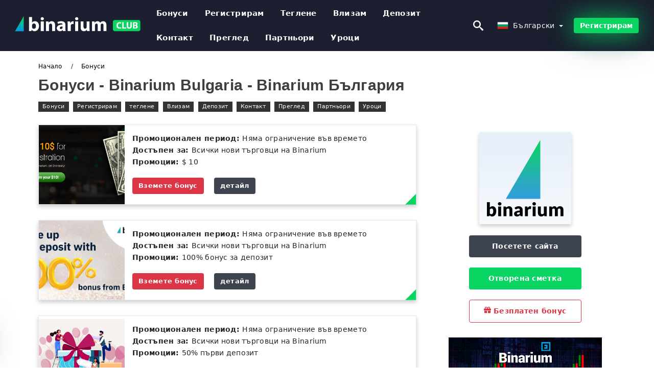

--- FILE ---
content_type: text/html; charset=UTF-8
request_url: https://binariumclub.com/bg/bonusi
body_size: 19945
content:
<!DOCTYPE html>
<html  lang="bg">

<head>
    <meta charset="utf-8">
    <meta http-equiv="Content-Language" content="bg" />
    <meta name="viewport" content="width=device-width, initial-scale=1.0">
            <title>Бонуси | Binarium Bulgaria - Binarium България</title>
        <meta name="description" content="Последна информация и новини за успешна търговия. Как се използва и как се работи с Binarium? Уроци за начинаещи - Научете как да търгувате като професиона" />
        <meta itemprop="image" content="https://binariumclub.com/img/binarium-logo.png" />
        <link rel="canonical" href="https://binariumclub.com/bg/bonusi" />
        <link href="https://binariumclub.com/favicon.ico" rel="shortcut icon" type="image/x-icon" />
        <meta name="twitter:card" content="summary" />
        <meta name="twitter:description" content="Последна информация и новини за успешна търговия. Как се използва и как се работи с Binarium? Уроци за начинаещи - Научете как да търгувате като професиона" />
        <meta name="twitter:title" content="Бонуси | Binarium Bulgaria - Binarium България" />
        <meta name="twitter:image" content="https://binariumclub.com/img/binarium-logo.png" />
        <meta name="twitter:site" content="@binariumclub">
        <meta name="twitter:creator" content="@binariumclub">
        <meta property="og:type" content="website" />
        <meta property="og:locale" content="bg" />
        <meta property="og:site_name" content="Binarium Club" />
        <meta property="og:url" itemprop="url" content="https://binariumclub.com/bg/bonusi" />
        <meta property="og:image" content="https://binariumclub.com/img/binarium-logo.png" />
        <meta property="og:title" content="Бонуси | Binarium Bulgaria - Binarium България" />
        <meta property="og:description" content="Последна информация и новини за успешна търговия. Как се използва и как се работи с Binarium? Уроци за начинаещи - Научете как да търгувате като професиона" />
                            <meta name="robots" content="index, follow" />
                <meta name="theme-color" content="#000000" />
        <link rel="icon" href="https://binariumclub.com/img/favicon/favicon_48x48.png" type="image/png">
        <link rel="apple-touch-icon" href="https://binariumclub.com/img/favicon/app_72x72.png">
        <link rel="apple-touch-icon" sizes="114x114" href="https://binariumclub.com/img/favicon/app_114x114.png">
                                    <script type="application/ld+json">
                {"@context":"https://schema.org","@type":"BreadcrumbList","itemListElement":[{"@type":"ListItem","position":1,"name":"Binarium Bulgaria - Binarium България","item":"https://binariumclub.com/bg/"},{"@type":"ListItem","position":2,"name":"Бонуси","item":"https://binariumclub.com/bg/bonusi/"}]}            </script>
                        <!-- Google Tag Manager -->
<script>(function(w,d,s,l,i){w[l]=w[l]||[];w[l].push({'gtm.start':
new Date().getTime(),event:'gtm.js'});var f=d.getElementsByTagName(s)[0],
j=d.createElement(s),dl=l!='dataLayer'?'&l='+l:'';j.async=true;j.src=
'https://www.googletagmanager.com/gtm.js?id='+i+dl;f.parentNode.insertBefore(j,f);
})(window,document,'script','dataLayer','GTM-P6D2HSB');</script>
<!-- End Google Tag Manager -->    <link rel="stylesheet" href="https://binariumclub.com/css/main/bootstrap3.min.css">
    <link rel="stylesheet" href="https://binariumclub.com/css/main/custom.css">
    <script src="https://binariumclub.com/js/main/jquery.js"></script>
    <script type='text/javascript'>
        var language = "bg";
        var isRotate = "";
        var ajaxUrl = "https://binariumclub.com/";
        var ajaxUrlLanguage = "https://binariumclub.com/bg/";
        var searchText = "text";
        var isDetail = "0";
        var isIndex = "0";
        var post_code = "";
        if (isDetail == 1) {
            post_code = "0";
        }
        var gillion = {
            "siteurl": "",
            "loggedin": "",
            "page_loader": "1",
            "notice": "enable",
            "header_animation_dropdown_delay": "1000",
            "header_animation_dropdown": "easeOutQuint",
            "header_animation_dropdown_speed": "300",
            "lightbox_opacity": "0.88",
            "lightbox_transition": "elastic",
            "page_numbers_prev": "Previous",
            "page_numbers_next": "Next",
            "rtl_support": "",
            "footer_parallax": "",
            "social_share": "{\"email\":true,\"twitter\":true,\"facebook\":true,\"whatsapp\":true,\"vkontakte\":true,\"telegram\":true}",
            "text_show_all": "Show All",
            "platform_url": ""
        };
    </script>
</head>

<body class=" home page-template-default page page-id-27183 sh-body-header-sticky sh-bookmarks-style_title sh-title-style1 sh-section-tabs-style1 sh-carousel-style1 sh-carousel-position-title sh-post-categories-style2 sh-review-style1 sh-meta-order-bottom sh-categories-position-image sh-media-icon-style1 sh-wc-labels-off wpb-js-composer js-comp-ver-6.1 vc_responsive">
    <!-- Google Tag Manager (noscript) -->
<noscript><iframe src="https://www.googletagmanager.com/ns.html?id=GTM-P6D2HSB"
height="0" width="0" style="display:none;visibility:hidden"></iframe></noscript>
<!-- End Google Tag Manager (noscript) -->    <div id="page-container" class=" directionLTR">
        <div class="off-canvas-overlay"></div>
<aside class="off-canvas general-sidebar hide">
    <div class="main-panel navbar-general ">
        <div class="logo-mobile">
            <a title="binariumclub.com" href="https://binariumclub.com/bg/" class="header-logo-container">
                
<img class="img-fill lazyload logo sh-standard-logo" src="[data-uri]" data-src="https://binariumclub.com/img/logo.png" alt="Binarium Club" title="Binarium Club">
<noscript>
<img class="img-fill img-noscript logo sh-standard-logo" src="https://binariumclub.com/img/logo.png" alt="Binarium Club" title="Binarium Club">
</noscript>            </a>
        </div>
        <div class="sidebar-close">
            <div class="btn off-canvas-toggle btn-span-cl">
                <i class="fa fa-times-circle"></i>
                <svg class="svg-inline--fa" xmlns="http://www.w3.org/2000/svg" viewBox="0 0 512 512">
                    <path d="M256 0c-141.385 0-256 114.615-256 256s114.615 256 256 256 256-114.615 256-256-114.615-256-256-256zM256 464c-114.875 0-208-93.125-208-208s93.125-208 208-208 208 93.125 208 208-93.125 208-208 208z"></path>
                    <path d="M336 128l-80 80-80-80-48 48 80 80-80 80 48 48 80-80 80 80 48-48-80-80 80-80z"></path>
                </svg>
            </div>
        </div>
    </div>

    <div class="sidebar-nav-panel navbar-general">
        <ul id="mobile-menu" class="mobile-menu nav navbar-nav ">
                                <li itemscope="itemscope" itemtype="https://www.schema.org/SiteNavigationElement" class="menu-item menu-item-type-taxonomy menu-item-object-category menu-item-30146 text-capitalize ">
                        <a title="Бонуси" href="https://binariumclub.com/bg/bonusi">Бонуси</a>
                    </li>
                                    <li itemscope="itemscope" itemtype="https://www.schema.org/SiteNavigationElement" class="menu-item menu-item-type-taxonomy menu-item-object-category menu-item-30146 text-capitalize ">
                        <a title="Регистрирам" href="https://binariumclub.com/bg/registriram">Регистрирам</a>
                    </li>
                                    <li itemscope="itemscope" itemtype="https://www.schema.org/SiteNavigationElement" class="menu-item menu-item-type-taxonomy menu-item-object-category menu-item-30146 text-capitalize ">
                        <a title="теглене" href="https://binariumclub.com/bg/teglene">теглене</a>
                    </li>
                                    <li itemscope="itemscope" itemtype="https://www.schema.org/SiteNavigationElement" class="menu-item menu-item-type-taxonomy menu-item-object-category menu-item-30146 text-capitalize ">
                        <a title="Влизам" href="https://binariumclub.com/bg/vlizam">Влизам</a>
                    </li>
                                    <li itemscope="itemscope" itemtype="https://www.schema.org/SiteNavigationElement" class="menu-item menu-item-type-taxonomy menu-item-object-category menu-item-30146 text-capitalize ">
                        <a title="Депозит" href="https://binariumclub.com/bg/depozit">Депозит</a>
                    </li>
                                    <li itemscope="itemscope" itemtype="https://www.schema.org/SiteNavigationElement" class="menu-item menu-item-type-taxonomy menu-item-object-category menu-item-30146 text-capitalize ">
                        <a title="Контакт" href="https://binariumclub.com/bg/kontakt">Контакт</a>
                    </li>
                                    <li itemscope="itemscope" itemtype="https://www.schema.org/SiteNavigationElement" class="menu-item menu-item-type-taxonomy menu-item-object-category menu-item-30146 text-capitalize ">
                        <a title="Преглед" href="https://binariumclub.com/bg/pregled">Преглед</a>
                    </li>
                                    <li itemscope="itemscope" itemtype="https://www.schema.org/SiteNavigationElement" class="menu-item menu-item-type-taxonomy menu-item-object-category menu-item-30146 text-capitalize ">
                        <a title="Партньори" href="https://binariumclub.com/bg/partnyori">Партньори</a>
                    </li>
                                    <li itemscope="itemscope" itemtype="https://www.schema.org/SiteNavigationElement" class="menu-item menu-item-type-taxonomy menu-item-object-category menu-item-30146 text-capitalize ">
                        <a title="Уроци" href="https://binariumclub.com/bg/uroci">Уроци</a>
                    </li>
                        </ul>
    </div>
    <div class="bt-register-menu-mobile">
        <div class="button-fixed-menu">
            <div class=" su-button-animated-small">
    <a href="https://binariumclub.com/bg/binarium-register" title="Регистър Binarium" rel="nofollow sponsored noopener" target="_blank" class="btn_start-trading ot-btn ">Регистър Binarium    </a>
</div>
        </div>
    </div>
</aside>
<header class="primary-mobile">
    <nav class="navbar navbar-general navbar-fixed-top ">
        <div class="left-part">
            <ul class="nav">
                <li class="menu-item sh-nav-canas-sidebar">
                    <div class="off-canvas-toggle mobile-menu btn-span-cl">
                        <svg viewBox="0 0 24 24" width="24" height="24" fill="currentColor" class="btn-menu__icon">
                            <path d="M1 6C1 5.44772 1.44772 5 2 5H23C23.5523 5 24 5.44772 24 6C24 6.55228 23.5523 7 23 7H2C1.44772 7 1 6.55228 1 6Z"></path>
                            <path d="M1 12C1 11.4477 1.44772 11 2 11H13C13.5523 11 14 11.4477 14 12C14 12.5523 13.5523 13 13 13H2C1.44772 13 1 12.5523 1 12Z"></path>
                            <path d="M1 18C1 17.4477 1.44772 17 2 17H18C18.5523 17 19 17.4477 19 18C19 18.5523 18.5523 19 18 19H2C1.44772 19 1 18.5523 1 18Z"></path>
                        </svg>
                    </div>
                </li>
            </ul>
            <a title="binariumclub.com" href="https://binariumclub.com/bg/" class="header-logo-container">
                
<img class="img-fill lazyload logo sh-standard-logo" src="[data-uri]" data-src="https://binariumclub.com/img/logo-mobile.png" alt="Binarium Club" title="Binarium Club">
<noscript>
<img class="img-fill img-noscript logo sh-standard-logo" src="https://binariumclub.com/img/logo-mobile.png" alt="Binarium Club" title="Binarium Club">
</noscript>            </a>
        </div>
        <div class="right-part">
            <ul class="nav sh-nav navbar-right">
                <li class="menu-item sh-nav-search sh-nav-special">
                    <div title="search" class="btn-span-cl" >
                        <svg class="svg-inline--fa" xmlns="http://www.w3.org/2000/svg" viewBox="0 0 512 512">
                            <path d="M496.131 435.698l-121.276-103.147c-12.537-11.283-25.945-16.463-36.776-15.963 28.628-33.534 45.921-77.039 45.921-124.588 0-106.039-85.961-192-192-192s-192 85.961-192 192 85.961 192 192 192c47.549 0 91.054-17.293 124.588-45.922-0.5 10.831 4.68 24.239 15.963 36.776l103.147 121.276c17.661 19.623 46.511 21.277 64.11 3.678s15.946-46.449-3.677-64.11zM192 320c-70.692 0-128-57.308-128-128s57.308-128 128-128 128 57.308 128 128-57.307 128-128 128z"></path>
                        </svg>
                    </div>
                </li>
                <li class="dropdown">
                    
<li class="dropdown  dropdown-language  ">
        <a href="#" class="dropdown-toggle popover-lang" style="display: initial">
         <div class="img-fill lazyload wpml-ls-flag flag-bg flag-bg-small  flag-bg-bg"
             data-src="https://binariumclub.com/img/flag/flags.png" >
        </div>
        <noscript>
        <div class="img-fill img-noscript wpml-ls-flag flag-bg flag-bg-small  flag-bg-bg" style="background-image: url(https://binariumclub.com/img/flag/flags.png);">
        </div>
        </noscript>
        
        <span style="text-transform: capitalize;"> Български </span> 
        <span class="caret"></span>

    </a>
            <ul class="dropdown-menu " style="display: none;">	
                            <li class="lang-item lang-item-6 lang-item-ru lang-item-first">
                      <a  title="Bonuses" lang="en" hreflang="en" href="https://binariumclub.com/bonuses">
                        <div class="img-fill lazyload wpml-ls-flag flag-bg flag-bg-small  flag-bg-en"
                             data-src="https://binariumclub.com/img/flag/flags.png" >
                        </div>
                        <noscript>
                        <div class="img-fill img-noscript wpml-ls-flag flag-bg flag-bg-small  flag-bg-en" style="background-image: url(https://binariumclub.com/img/flag/flags.png);">
                        </div>
                        </noscript>
                        <span>English</span>
                    </a>
                </li>
                                <li class="lang-item lang-item-6 lang-item-ru lang-item-first">
                      <a  title="المكافآت" lang="ar" hreflang="ar" href="https://binariumclub.com/ar/almkafat">
                        <div class="img-fill lazyload wpml-ls-flag flag-bg flag-bg-small  flag-bg-ar"
                             data-src="https://binariumclub.com/img/flag/flags.png" >
                        </div>
                        <noscript>
                        <div class="img-fill img-noscript wpml-ls-flag flag-bg flag-bg-small  flag-bg-ar" style="background-image: url(https://binariumclub.com/img/flag/flags.png);">
                        </div>
                        </noscript>
                        <span>العربيّة</span>
                    </a>
                </li>
                                <li class="lang-item lang-item-6 lang-item-ru lang-item-first">
                      <a  title="奖金" lang="zh" hreflang="zh" href="https://binariumclub.com/zh/jiang-jin">
                        <div class="img-fill lazyload wpml-ls-flag flag-bg flag-bg-small  flag-bg-zh"
                             data-src="https://binariumclub.com/img/flag/flags.png" >
                        </div>
                        <noscript>
                        <div class="img-fill img-noscript wpml-ls-flag flag-bg flag-bg-small  flag-bg-zh" style="background-image: url(https://binariumclub.com/img/flag/flags.png);">
                        </div>
                        </noscript>
                        <span>简体中文</span>
                    </a>
                </li>
                                <li class="lang-item lang-item-6 lang-item-ru lang-item-first">
                      <a  title="बोनस" lang="hi" hreflang="hi" href="https://binariumclub.com/hi/bonasa">
                        <div class="img-fill lazyload wpml-ls-flag flag-bg flag-bg-small  flag-bg-hi"
                             data-src="https://binariumclub.com/img/flag/flags.png" >
                        </div>
                        <noscript>
                        <div class="img-fill img-noscript wpml-ls-flag flag-bg flag-bg-small  flag-bg-hi" style="background-image: url(https://binariumclub.com/img/flag/flags.png);">
                        </div>
                        </noscript>
                        <span>हिन्दी</span>
                    </a>
                </li>
                                <li class="lang-item lang-item-6 lang-item-ru lang-item-first">
                      <a  title="Bonus" lang="id" hreflang="id" href="https://binariumclub.com/id/bonus">
                        <div class="img-fill lazyload wpml-ls-flag flag-bg flag-bg-small  flag-bg-id"
                             data-src="https://binariumclub.com/img/flag/flags.png" >
                        </div>
                        <noscript>
                        <div class="img-fill img-noscript wpml-ls-flag flag-bg flag-bg-small  flag-bg-id" style="background-image: url(https://binariumclub.com/img/flag/flags.png);">
                        </div>
                        </noscript>
                        <span>Indonesia</span>
                    </a>
                </li>
                                <li class="lang-item lang-item-6 lang-item-ru lang-item-first">
                      <a  title="Bonus" lang="ms" hreflang="ms" href="https://binariumclub.com/ms/bonus">
                        <div class="img-fill lazyload wpml-ls-flag flag-bg flag-bg-small  flag-bg-ms"
                             data-src="https://binariumclub.com/img/flag/flags.png" >
                        </div>
                        <noscript>
                        <div class="img-fill img-noscript wpml-ls-flag flag-bg flag-bg-small  flag-bg-ms" style="background-image: url(https://binariumclub.com/img/flag/flags.png);">
                        </div>
                        </noscript>
                        <span>Melayu</span>
                    </a>
                </li>
                                <li class="lang-item lang-item-6 lang-item-ru lang-item-first">
                      <a  title="جوایز" lang="fa" hreflang="fa" href="https://binariumclub.com/fa/goayz">
                        <div class="img-fill lazyload wpml-ls-flag flag-bg flag-bg-small  flag-bg-fa"
                             data-src="https://binariumclub.com/img/flag/flags.png" >
                        </div>
                        <noscript>
                        <div class="img-fill img-noscript wpml-ls-flag flag-bg flag-bg-small  flag-bg-fa" style="background-image: url(https://binariumclub.com/img/flag/flags.png);">
                        </div>
                        </noscript>
                        <span>فارسی</span>
                    </a>
                </li>
                                <li class="lang-item lang-item-6 lang-item-ru lang-item-first">
                      <a  title="بونس" lang="ur" hreflang="ur" href="https://binariumclub.com/ur/bons">
                        <div class="img-fill lazyload wpml-ls-flag flag-bg flag-bg-small  flag-bg-ur"
                             data-src="https://binariumclub.com/img/flag/flags.png" >
                        </div>
                        <noscript>
                        <div class="img-fill img-noscript wpml-ls-flag flag-bg flag-bg-small  flag-bg-ur" style="background-image: url(https://binariumclub.com/img/flag/flags.png);">
                        </div>
                        </noscript>
                        <span>اردو</span>
                    </a>
                </li>
                                <li class="lang-item lang-item-6 lang-item-ru lang-item-first">
                      <a  title="বোনাস" lang="bn" hreflang="bn" href="https://binariumclub.com/bn/bonas">
                        <div class="img-fill lazyload wpml-ls-flag flag-bg flag-bg-small  flag-bg-bn"
                             data-src="https://binariumclub.com/img/flag/flags.png" >
                        </div>
                        <noscript>
                        <div class="img-fill img-noscript wpml-ls-flag flag-bg flag-bg-small  flag-bg-bn" style="background-image: url(https://binariumclub.com/img/flag/flags.png);">
                        </div>
                        </noscript>
                        <span>বাংলা</span>
                    </a>
                </li>
                                <li class="lang-item lang-item-6 lang-item-ru lang-item-first">
                      <a  title="โบนัส" lang="th" hreflang="th" href="https://binariumclub.com/th/obnas">
                        <div class="img-fill lazyload wpml-ls-flag flag-bg flag-bg-small  flag-bg-th"
                             data-src="https://binariumclub.com/img/flag/flags.png" >
                        </div>
                        <noscript>
                        <div class="img-fill img-noscript wpml-ls-flag flag-bg flag-bg-small  flag-bg-th" style="background-image: url(https://binariumclub.com/img/flag/flags.png);">
                        </div>
                        </noscript>
                        <span>ไทย</span>
                    </a>
                </li>
                                <li class="lang-item lang-item-6 lang-item-ru lang-item-first">
                      <a  title="Tiền thưởng" lang="vi" hreflang="vi" href="https://binariumclub.com/vi/tien-thuong">
                        <div class="img-fill lazyload wpml-ls-flag flag-bg flag-bg-small  flag-bg-vi"
                             data-src="https://binariumclub.com/img/flag/flags.png" >
                        </div>
                        <noscript>
                        <div class="img-fill img-noscript wpml-ls-flag flag-bg flag-bg-small  flag-bg-vi" style="background-image: url(https://binariumclub.com/img/flag/flags.png);">
                        </div>
                        </noscript>
                        <span>Tiếng Việt</span>
                    </a>
                </li>
                                <li class="lang-item lang-item-6 lang-item-ru lang-item-first">
                      <a  title="Бонусы" lang="ru" hreflang="ru" href="https://binariumclub.com/ru/bonusy">
                        <div class="img-fill lazyload wpml-ls-flag flag-bg flag-bg-small  flag-bg-ru"
                             data-src="https://binariumclub.com/img/flag/flags.png" >
                        </div>
                        <noscript>
                        <div class="img-fill img-noscript wpml-ls-flag flag-bg flag-bg-small  flag-bg-ru" style="background-image: url(https://binariumclub.com/img/flag/flags.png);">
                        </div>
                        </noscript>
                        <span>Русский</span>
                    </a>
                </li>
                                <li class="lang-item lang-item-6 lang-item-ru lang-item-first">
                      <a  title="보너스" lang="ko" hreflang="ko" href="https://binariumclub.com/ko/boneoseu">
                        <div class="img-fill lazyload wpml-ls-flag flag-bg flag-bg-small  flag-bg-ko"
                             data-src="https://binariumclub.com/img/flag/flags.png" >
                        </div>
                        <noscript>
                        <div class="img-fill img-noscript wpml-ls-flag flag-bg flag-bg-small  flag-bg-ko" style="background-image: url(https://binariumclub.com/img/flag/flags.png);">
                        </div>
                        </noscript>
                        <span>한국어</span>
                    </a>
                </li>
                                <li class="lang-item lang-item-6 lang-item-ru lang-item-first">
                      <a  title="ボーナス" lang="ja" hreflang="ja" href="https://binariumclub.com/ja/bonasu">
                        <div class="img-fill lazyload wpml-ls-flag flag-bg flag-bg-small  flag-bg-ja"
                             data-src="https://binariumclub.com/img/flag/flags.png" >
                        </div>
                        <noscript>
                        <div class="img-fill img-noscript wpml-ls-flag flag-bg flag-bg-small  flag-bg-ja" style="background-image: url(https://binariumclub.com/img/flag/flags.png);">
                        </div>
                        </noscript>
                        <span>日本語</span>
                    </a>
                </li>
                                <li class="lang-item lang-item-6 lang-item-ru lang-item-first">
                      <a  title="Bonos" lang="es" hreflang="es" href="https://binariumclub.com/es/bonos">
                        <div class="img-fill lazyload wpml-ls-flag flag-bg flag-bg-small  flag-bg-es"
                             data-src="https://binariumclub.com/img/flag/flags.png" >
                        </div>
                        <noscript>
                        <div class="img-fill img-noscript wpml-ls-flag flag-bg flag-bg-small  flag-bg-es" style="background-image: url(https://binariumclub.com/img/flag/flags.png);">
                        </div>
                        </noscript>
                        <span>Español</span>
                    </a>
                </li>
                                <li class="lang-item lang-item-6 lang-item-ru lang-item-first">
                      <a  title="Bônus" lang="pt" hreflang="pt" href="https://binariumclub.com/pt/bonus">
                        <div class="img-fill lazyload wpml-ls-flag flag-bg flag-bg-small  flag-bg-pt"
                             data-src="https://binariumclub.com/img/flag/flags.png" >
                        </div>
                        <noscript>
                        <div class="img-fill img-noscript wpml-ls-flag flag-bg flag-bg-small  flag-bg-pt" style="background-image: url(https://binariumclub.com/img/flag/flags.png);">
                        </div>
                        </noscript>
                        <span>Português</span>
                    </a>
                </li>
                                <li class="lang-item lang-item-6 lang-item-ru lang-item-first">
                      <a  title="Bonus" lang="it" hreflang="it" href="https://binariumclub.com/it/bonus">
                        <div class="img-fill lazyload wpml-ls-flag flag-bg flag-bg-small  flag-bg-it"
                             data-src="https://binariumclub.com/img/flag/flags.png" >
                        </div>
                        <noscript>
                        <div class="img-fill img-noscript wpml-ls-flag flag-bg flag-bg-small  flag-bg-it" style="background-image: url(https://binariumclub.com/img/flag/flags.png);">
                        </div>
                        </noscript>
                        <span>Italiano</span>
                    </a>
                </li>
                                <li class="lang-item lang-item-6 lang-item-ru lang-item-first">
                      <a  title="Bonus" lang="fr" hreflang="fr" href="https://binariumclub.com/fr/bonus">
                        <div class="img-fill lazyload wpml-ls-flag flag-bg flag-bg-small  flag-bg-fr"
                             data-src="https://binariumclub.com/img/flag/flags.png" >
                        </div>
                        <noscript>
                        <div class="img-fill img-noscript wpml-ls-flag flag-bg flag-bg-small  flag-bg-fr" style="background-image: url(https://binariumclub.com/img/flag/flags.png);">
                        </div>
                        </noscript>
                        <span>Français</span>
                    </a>
                </li>
                                <li class="lang-item lang-item-6 lang-item-ru lang-item-first">
                      <a  title="Boni" lang="de" hreflang="de" href="https://binariumclub.com/de/boni">
                        <div class="img-fill lazyload wpml-ls-flag flag-bg flag-bg-small  flag-bg-de"
                             data-src="https://binariumclub.com/img/flag/flags.png" >
                        </div>
                        <noscript>
                        <div class="img-fill img-noscript wpml-ls-flag flag-bg flag-bg-small  flag-bg-de" style="background-image: url(https://binariumclub.com/img/flag/flags.png);">
                        </div>
                        </noscript>
                        <span>Deutsch</span>
                    </a>
                </li>
                                <li class="lang-item lang-item-6 lang-item-ru lang-item-first">
                      <a  title="bonuslar" lang="tr" hreflang="tr" href="https://binariumclub.com/tr/bonuslar">
                        <div class="img-fill lazyload wpml-ls-flag flag-bg flag-bg-small  flag-bg-tr"
                             data-src="https://binariumclub.com/img/flag/flags.png" >
                        </div>
                        <noscript>
                        <div class="img-fill img-noscript wpml-ls-flag flag-bg flag-bg-small  flag-bg-tr" style="background-image: url(https://binariumclub.com/img/flag/flags.png);">
                        </div>
                        </noscript>
                        <span>Türkçe</span>
                    </a>
                </li>
                                <li class="lang-item lang-item-6 lang-item-ru lang-item-first">
                      <a  title="Bonussen" lang="nl" hreflang="nl" href="https://binariumclub.com/nl/bonussen">
                        <div class="img-fill lazyload wpml-ls-flag flag-bg flag-bg-small  flag-bg-nl"
                             data-src="https://binariumclub.com/img/flag/flags.png" >
                        </div>
                        <noscript>
                        <div class="img-fill img-noscript wpml-ls-flag flag-bg flag-bg-small  flag-bg-nl" style="background-image: url(https://binariumclub.com/img/flag/flags.png);">
                        </div>
                        </noscript>
                        <span>Nederlands</span>
                    </a>
                </li>
                                <li class="lang-item lang-item-6 lang-item-ru lang-item-first">
                      <a  title="Bonuser" lang="no" hreflang="no" href="https://binariumclub.com/no/bonuser">
                        <div class="img-fill lazyload wpml-ls-flag flag-bg flag-bg-small  flag-bg-no"
                             data-src="https://binariumclub.com/img/flag/flags.png" >
                        </div>
                        <noscript>
                        <div class="img-fill img-noscript wpml-ls-flag flag-bg flag-bg-small  flag-bg-no" style="background-image: url(https://binariumclub.com/img/flag/flags.png);">
                        </div>
                        </noscript>
                        <span>Norsk bokmål</span>
                    </a>
                </li>
                                <li class="lang-item lang-item-6 lang-item-ru lang-item-first">
                      <a  title="Bonusar" lang="sv" hreflang="sv" href="https://binariumclub.com/sv/bonusar">
                        <div class="img-fill lazyload wpml-ls-flag flag-bg flag-bg-small  flag-bg-sv"
                             data-src="https://binariumclub.com/img/flag/flags.png" >
                        </div>
                        <noscript>
                        <div class="img-fill img-noscript wpml-ls-flag flag-bg flag-bg-small  flag-bg-sv" style="background-image: url(https://binariumclub.com/img/flag/flags.png);">
                        </div>
                        </noscript>
                        <span>Svenska</span>
                    </a>
                </li>
                                <li class="lang-item lang-item-6 lang-item-ru lang-item-first">
                      <a  title="போனஸ்" lang="ta" hreflang="ta" href="https://binariumclub.com/ta/poonnns">
                        <div class="img-fill lazyload wpml-ls-flag flag-bg flag-bg-small  flag-bg-ta"
                             data-src="https://binariumclub.com/img/flag/flags.png" >
                        </div>
                        <noscript>
                        <div class="img-fill img-noscript wpml-ls-flag flag-bg flag-bg-small  flag-bg-ta" style="background-image: url(https://binariumclub.com/img/flag/flags.png);">
                        </div>
                        </noscript>
                        <span>Tamil</span>
                    </a>
                </li>
                                <li class="lang-item lang-item-6 lang-item-ru lang-item-first">
                      <a  title="Bonusy" lang="pl" hreflang="pl" href="https://binariumclub.com/pl/bonusy">
                        <div class="img-fill lazyload wpml-ls-flag flag-bg flag-bg-small  flag-bg-pl"
                             data-src="https://binariumclub.com/img/flag/flags.png" >
                        </div>
                        <noscript>
                        <div class="img-fill img-noscript wpml-ls-flag flag-bg flag-bg-small  flag-bg-pl" style="background-image: url(https://binariumclub.com/img/flag/flags.png);">
                        </div>
                        </noscript>
                        <span>Polski</span>
                    </a>
                </li>
                                <li class="lang-item lang-item-6 lang-item-ru lang-item-first">
                      <a  title="Mga bonus" lang="tl" hreflang="tl" href="https://binariumclub.com/tl/mga-bonus">
                        <div class="img-fill lazyload wpml-ls-flag flag-bg flag-bg-small  flag-bg-tl"
                             data-src="https://binariumclub.com/img/flag/flags.png" >
                        </div>
                        <noscript>
                        <div class="img-fill img-noscript wpml-ls-flag flag-bg flag-bg-small  flag-bg-tl" style="background-image: url(https://binariumclub.com/img/flag/flags.png);">
                        </div>
                        </noscript>
                        <span>Filipino</span>
                    </a>
                </li>
                                <li class="lang-item lang-item-6 lang-item-ru lang-item-first">
                      <a  title="Bonusuri" lang="ro" hreflang="ro" href="https://binariumclub.com/ro/bonusuri">
                        <div class="img-fill lazyload wpml-ls-flag flag-bg flag-bg-small  flag-bg-ro"
                             data-src="https://binariumclub.com/img/flag/flags.png" >
                        </div>
                        <noscript>
                        <div class="img-fill img-noscript wpml-ls-flag flag-bg flag-bg-small  flag-bg-ro" style="background-image: url(https://binariumclub.com/img/flag/flags.png);">
                        </div>
                        </noscript>
                        <span>Română</span>
                    </a>
                </li>
                                <li class="lang-item lang-item-6 lang-item-ru lang-item-first">
                      <a  title="Bonusy" lang="sk" hreflang="sk" href="https://binariumclub.com/sk/bonusy">
                        <div class="img-fill lazyload wpml-ls-flag flag-bg flag-bg-small  flag-bg-sk"
                             data-src="https://binariumclub.com/img/flag/flags.png" >
                        </div>
                        <noscript>
                        <div class="img-fill img-noscript wpml-ls-flag flag-bg flag-bg-small  flag-bg-sk" style="background-image: url(https://binariumclub.com/img/flag/flags.png);">
                        </div>
                        </noscript>
                        <span>Slovenčina</span>
                    </a>
                </li>
                                <li class="lang-item lang-item-6 lang-item-ru lang-item-first">
                      <a  title="Amabhonasi" lang="zu" hreflang="zu" href="https://binariumclub.com/zu/amabhonasi">
                        <div class="img-fill lazyload wpml-ls-flag flag-bg flag-bg-small  flag-bg-zu"
                             data-src="https://binariumclub.com/img/flag/flags.png" >
                        </div>
                        <noscript>
                        <div class="img-fill img-noscript wpml-ls-flag flag-bg flag-bg-small  flag-bg-zu" style="background-image: url(https://binariumclub.com/img/flag/flags.png);">
                        </div>
                        </noscript>
                        <span>Zulu</span>
                    </a>
                </li>
                                <li class="lang-item lang-item-6 lang-item-ru lang-item-first">
                      <a  title="Bonusi" lang="sl" hreflang="sl" href="https://binariumclub.com/sl/bonusi">
                        <div class="img-fill lazyload wpml-ls-flag flag-bg flag-bg-small  flag-bg-sl"
                             data-src="https://binariumclub.com/img/flag/flags.png" >
                        </div>
                        <noscript>
                        <div class="img-fill img-noscript wpml-ls-flag flag-bg flag-bg-small  flag-bg-sl" style="background-image: url(https://binariumclub.com/img/flag/flags.png);">
                        </div>
                        </noscript>
                        <span>Slovenščina</span>
                    </a>
                </li>
                                <li class="lang-item lang-item-6 lang-item-ru lang-item-first">
                      <a  title="Bonusi" lang="lv" hreflang="lv" href="https://binariumclub.com/lv/bonusi">
                        <div class="img-fill lazyload wpml-ls-flag flag-bg flag-bg-small  flag-bg-lv"
                             data-src="https://binariumclub.com/img/flag/flags.png" >
                        </div>
                        <noscript>
                        <div class="img-fill img-noscript wpml-ls-flag flag-bg flag-bg-small  flag-bg-lv" style="background-image: url(https://binariumclub.com/img/flag/flags.png);">
                        </div>
                        </noscript>
                        <span>latviešu valoda</span>
                    </a>
                </li>
                                <li class="lang-item lang-item-6 lang-item-ru lang-item-first">
                      <a  title="Bonusy" lang="cs" hreflang="cs" href="https://binariumclub.com/cs/bonusy">
                        <div class="img-fill lazyload wpml-ls-flag flag-bg flag-bg-small  flag-bg-cs"
                             data-src="https://binariumclub.com/img/flag/flags.png" >
                        </div>
                        <noscript>
                        <div class="img-fill img-noscript wpml-ls-flag flag-bg flag-bg-small  flag-bg-cs" style="background-image: url(https://binariumclub.com/img/flag/flags.png);">
                        </div>
                        </noscript>
                        <span>Čeština</span>
                    </a>
                </li>
                                <li class="lang-item lang-item-6 lang-item-ru lang-item-first">
                      <a  title="Bonus" lang="rw" hreflang="rw" href="https://binariumclub.com/rw/bonus">
                        <div class="img-fill lazyload wpml-ls-flag flag-bg flag-bg-small  flag-bg-rw"
                             data-src="https://binariumclub.com/img/flag/flags.png" >
                        </div>
                        <noscript>
                        <div class="img-fill img-noscript wpml-ls-flag flag-bg flag-bg-small  flag-bg-rw" style="background-image: url(https://binariumclub.com/img/flag/flags.png);">
                        </div>
                        </noscript>
                        <span>Kinyarwanda</span>
                    </a>
                </li>
                                <li class="lang-item lang-item-6 lang-item-ru lang-item-first">
                      <a  title="Бонуси" lang="uk" hreflang="uk" href="https://binariumclub.com/uk/bonusi">
                        <div class="img-fill lazyload wpml-ls-flag flag-bg flag-bg-small  flag-bg-uk"
                             data-src="https://binariumclub.com/img/flag/flags.png" >
                        </div>
                        <noscript>
                        <div class="img-fill img-noscript wpml-ls-flag flag-bg flag-bg-small  flag-bg-uk" style="background-image: url(https://binariumclub.com/img/flag/flags.png);">
                        </div>
                        </noscript>
                        <span>Українська</span>
                    </a>
                </li>
                                <li class="lang-item lang-item-6 lang-item-ru lang-item-first">
                      <a  title="Bonusser" lang="da" hreflang="da" href="https://binariumclub.com/da/bonusser">
                        <div class="img-fill lazyload wpml-ls-flag flag-bg flag-bg-small  flag-bg-da"
                             data-src="https://binariumclub.com/img/flag/flags.png" >
                        </div>
                        <noscript>
                        <div class="img-fill img-noscript wpml-ls-flag flag-bg flag-bg-small  flag-bg-da" style="background-image: url(https://binariumclub.com/img/flag/flags.png);">
                        </div>
                        </noscript>
                        <span>Dansk</span>
                    </a>
                </li>
                                <li class="lang-item lang-item-6 lang-item-ru lang-item-first">
                      <a  title="Bonasi" lang="sw" hreflang="sw" href="https://binariumclub.com/sw/bonasi">
                        <div class="img-fill lazyload wpml-ls-flag flag-bg flag-bg-small  flag-bg-sw"
                             data-src="https://binariumclub.com/img/flag/flags.png" >
                        </div>
                        <noscript>
                        <div class="img-fill img-noscript wpml-ls-flag flag-bg flag-bg-small  flag-bg-sw" style="background-image: url(https://binariumclub.com/img/flag/flags.png);">
                        </div>
                        </noscript>
                        <span>Kiswahili</span>
                    </a>
                </li>
                                <li class="lang-item lang-item-6 lang-item-ru lang-item-first">
                      <a  title="ბონუსები" lang="ka" hreflang="ka" href="https://binariumclub.com/ka/bonusebi">
                        <div class="img-fill lazyload wpml-ls-flag flag-bg flag-bg-small  flag-bg-ka"
                             data-src="https://binariumclub.com/img/flag/flags.png" >
                        </div>
                        <noscript>
                        <div class="img-fill img-noscript wpml-ls-flag flag-bg flag-bg-small  flag-bg-ka" style="background-image: url(https://binariumclub.com/img/flag/flags.png);">
                        </div>
                        </noscript>
                        <span>ქართული</span>
                    </a>
                </li>
                                <li class="lang-item lang-item-6 lang-item-ru lang-item-first">
                      <a  title="Бонустар" lang="kk" hreflang="kk" href="https://binariumclub.com/kk/bonustar">
                        <div class="img-fill lazyload wpml-ls-flag flag-bg flag-bg-small  flag-bg-kk"
                             data-src="https://binariumclub.com/img/flag/flags.png" >
                        </div>
                        <noscript>
                        <div class="img-fill img-noscript wpml-ls-flag flag-bg flag-bg-small  flag-bg-kk" style="background-image: url(https://binariumclub.com/img/flag/flags.png);">
                        </div>
                        </noscript>
                        <span>Қазақша</span>
                    </a>
                </li>
                                <li class="lang-item lang-item-6 lang-item-ru lang-item-first">
                      <a  title="Bonukset" lang="fi" hreflang="fi" href="https://binariumclub.com/fi/bonukset">
                        <div class="img-fill lazyload wpml-ls-flag flag-bg flag-bg-small  flag-bg-fi"
                             data-src="https://binariumclub.com/img/flag/flags.png" >
                        </div>
                        <noscript>
                        <div class="img-fill img-noscript wpml-ls-flag flag-bg flag-bg-small  flag-bg-fi" style="background-image: url(https://binariumclub.com/img/flag/flags.png);">
                        </div>
                        </noscript>
                        <span>Suomen kieli</span>
                    </a>
                </li>
                                <li class="lang-item lang-item-6 lang-item-ru lang-item-first">
                      <a  title="בונוסים" lang="he" hreflang="he" href="https://binariumclub.com/he/bvnvsym">
                        <div class="img-fill lazyload wpml-ls-flag flag-bg flag-bg-small  flag-bg-he"
                             data-src="https://binariumclub.com/img/flag/flags.png" >
                        </div>
                        <noscript>
                        <div class="img-fill img-noscript wpml-ls-flag flag-bg flag-bg-small  flag-bg-he" style="background-image: url(https://binariumclub.com/img/flag/flags.png);">
                        </div>
                        </noscript>
                        <span>עברית</span>
                    </a>
                </li>
                                <li class="lang-item lang-item-6 lang-item-ru lang-item-first">
                      <a  title="Bonusse" lang="af" hreflang="af" href="https://binariumclub.com/af/bonusse">
                        <div class="img-fill lazyload wpml-ls-flag flag-bg flag-bg-small  flag-bg-af"
                             data-src="https://binariumclub.com/img/flag/flags.png" >
                        </div>
                        <noscript>
                        <div class="img-fill img-noscript wpml-ls-flag flag-bg flag-bg-small  flag-bg-af" style="background-image: url(https://binariumclub.com/img/flag/flags.png);">
                        </div>
                        </noscript>
                        <span>Afrikaans</span>
                    </a>
                </li>
                                <li class="lang-item lang-item-6 lang-item-ru lang-item-first">
                      <a  title="Բոնուսներ" lang="hy" hreflang="hy" href="https://binariumclub.com/hy/bvonvousner">
                        <div class="img-fill lazyload wpml-ls-flag flag-bg flag-bg-small  flag-bg-hy"
                             data-src="https://binariumclub.com/img/flag/flags.png" >
                        </div>
                        <noscript>
                        <div class="img-fill img-noscript wpml-ls-flag flag-bg flag-bg-small  flag-bg-hy" style="background-image: url(https://binariumclub.com/img/flag/flags.png);">
                        </div>
                        </noscript>
                        <span>Հայերեն</span>
                    </a>
                </li>
                                <li class="lang-item lang-item-6 lang-item-ru lang-item-first">
                      <a  title="Bonuslar" lang="az" hreflang="az" href="https://binariumclub.com/az/bonuslar">
                        <div class="img-fill lazyload wpml-ls-flag flag-bg flag-bg-small  flag-bg-az"
                             data-src="https://binariumclub.com/img/flag/flags.png" >
                        </div>
                        <noscript>
                        <div class="img-fill img-noscript wpml-ls-flag flag-bg flag-bg-small  flag-bg-az" style="background-image: url(https://binariumclub.com/img/flag/flags.png);">
                        </div>
                        </noscript>
                        <span>آذربايجان</span>
                    </a>
                </li>
                                <li class="lang-item lang-item-6 lang-item-ru lang-item-first">
                      <a  title="Bonus" lang="lb" hreflang="lb" href="https://binariumclub.com/lb/bonus">
                        <div class="img-fill lazyload wpml-ls-flag flag-bg flag-bg-small  flag-bg-lb"
                             data-src="https://binariumclub.com/img/flag/flags.png" >
                        </div>
                        <noscript>
                        <div class="img-fill img-noscript wpml-ls-flag flag-bg flag-bg-small  flag-bg-lb" style="background-image: url(https://binariumclub.com/img/flag/flags.png);">
                        </div>
                        </noscript>
                        <span>Lëtzebuergesch</span>
                    </a>
                </li>
                                <li class="lang-item lang-item-6 lang-item-ru lang-item-first">
                      <a  title="Bónais" lang="ga" hreflang="ga" href="https://binariumclub.com/ga/bonais">
                        <div class="img-fill lazyload wpml-ls-flag flag-bg flag-bg-small  flag-bg-ga"
                             data-src="https://binariumclub.com/img/flag/flags.png" >
                        </div>
                        <noscript>
                        <div class="img-fill img-noscript wpml-ls-flag flag-bg flag-bg-small  flag-bg-ga" style="background-image: url(https://binariumclub.com/img/flag/flags.png);">
                        </div>
                        </noscript>
                        <span>Gaeilge</span>
                    </a>
                </li>
                                <li class="lang-item lang-item-6 lang-item-ru lang-item-first">
                      <a  title="Nga putea" lang="mi" hreflang="mi" href="https://binariumclub.com/mi/nga-putea">
                        <div class="img-fill lazyload wpml-ls-flag flag-bg flag-bg-small  flag-bg-mi"
                             data-src="https://binariumclub.com/img/flag/flags.png" >
                        </div>
                        <noscript>
                        <div class="img-fill img-noscript wpml-ls-flag flag-bg flag-bg-small  flag-bg-mi" style="background-image: url(https://binariumclub.com/img/flag/flags.png);">
                        </div>
                        </noscript>
                        <span>Maori</span>
                    </a>
                </li>
                                <li class="lang-item lang-item-6 lang-item-ru lang-item-first">
                      <a  title="Бонусы" lang="be" hreflang="be" href="https://binariumclub.com/be/bonusy">
                        <div class="img-fill lazyload wpml-ls-flag flag-bg flag-bg-small  flag-bg-be"
                             data-src="https://binariumclub.com/img/flag/flags.png" >
                        </div>
                        <noscript>
                        <div class="img-fill img-noscript wpml-ls-flag flag-bg flag-bg-small  flag-bg-be" style="background-image: url(https://binariumclub.com/img/flag/flags.png);">
                        </div>
                        </noscript>
                        <span>Беларуская</span>
                    </a>
                </li>
                                <li class="lang-item lang-item-6 lang-item-ru lang-item-first">
                      <a  title="ጉርሻዎች" lang="am" hreflang="am" href="https://binariumclub.com/am/gureshaawoce">
                        <div class="img-fill lazyload wpml-ls-flag flag-bg flag-bg-small  flag-bg-am"
                             data-src="https://binariumclub.com/img/flag/flags.png" >
                        </div>
                        <noscript>
                        <div class="img-fill img-noscript wpml-ls-flag flag-bg flag-bg-small  flag-bg-am" style="background-image: url(https://binariumclub.com/img/flag/flags.png);">
                        </div>
                        </noscript>
                        <span>አማርኛ</span>
                    </a>
                </li>
                                <li class="lang-item lang-item-6 lang-item-ru lang-item-first">
                      <a  title="Bonuslar" lang="tk" hreflang="tk" href="https://binariumclub.com/tk/bonuslar">
                        <div class="img-fill lazyload wpml-ls-flag flag-bg flag-bg-small  flag-bg-tk"
                             data-src="https://binariumclub.com/img/flag/flags.png" >
                        </div>
                        <noscript>
                        <div class="img-fill img-noscript wpml-ls-flag flag-bg flag-bg-small  flag-bg-tk" style="background-image: url(https://binariumclub.com/img/flag/flags.png);">
                        </div>
                        </noscript>
                        <span>Туркмен</span>
                    </a>
                </li>
                                <li class="lang-item lang-item-6 lang-item-ru lang-item-first">
                      <a  title="Bonuslar" lang="uz" hreflang="uz" href="https://binariumclub.com/uz/bonuslar">
                        <div class="img-fill lazyload wpml-ls-flag flag-bg flag-bg-small  flag-bg-uz"
                             data-src="https://binariumclub.com/img/flag/flags.png" >
                        </div>
                        <noscript>
                        <div class="img-fill img-noscript wpml-ls-flag flag-bg flag-bg-small  flag-bg-uz" style="background-image: url(https://binariumclub.com/img/flag/flags.png);">
                        </div>
                        </noscript>
                        <span>Ўзбек</span>
                    </a>
                </li>
                                <li class="lang-item lang-item-6 lang-item-ru lang-item-first">
                      <a  title="Gunnooyinka" lang="so" hreflang="so" href="https://binariumclub.com/so/gunnooyinka">
                        <div class="img-fill lazyload wpml-ls-flag flag-bg flag-bg-small  flag-bg-so"
                             data-src="https://binariumclub.com/img/flag/flags.png" >
                        </div>
                        <noscript>
                        <div class="img-fill img-noscript wpml-ls-flag flag-bg flag-bg-small  flag-bg-so" style="background-image: url(https://binariumclub.com/img/flag/flags.png);">
                        </div>
                        </noscript>
                        <span>Soomaaliga</span>
                    </a>
                </li>
                                <li class="lang-item lang-item-6 lang-item-ru lang-item-first">
                      <a  title="tombontsoa" lang="mg" hreflang="mg" href="https://binariumclub.com/mg/tombontsoa">
                        <div class="img-fill lazyload wpml-ls-flag flag-bg flag-bg-small  flag-bg-mg"
                             data-src="https://binariumclub.com/img/flag/flags.png" >
                        </div>
                        <noscript>
                        <div class="img-fill img-noscript wpml-ls-flag flag-bg flag-bg-small  flag-bg-mg" style="background-image: url(https://binariumclub.com/img/flag/flags.png);">
                        </div>
                        </noscript>
                        <span>Malagasy</span>
                    </a>
                </li>
                                <li class="lang-item lang-item-6 lang-item-ru lang-item-first">
                      <a  title="Урамшуулал" lang="mn" hreflang="mn" href="https://binariumclub.com/mn/uramsuulal">
                        <div class="img-fill lazyload wpml-ls-flag flag-bg flag-bg-small  flag-bg-mn"
                             data-src="https://binariumclub.com/img/flag/flags.png" >
                        </div>
                        <noscript>
                        <div class="img-fill img-noscript wpml-ls-flag flag-bg flag-bg-small  flag-bg-mn" style="background-image: url(https://binariumclub.com/img/flag/flags.png);">
                        </div>
                        </noscript>
                        <span>Монгол</span>
                    </a>
                </li>
                                <li class="lang-item lang-item-6 lang-item-ru lang-item-first">
                      <a  title="Бонустар" lang="ky" hreflang="ky" href="https://binariumclub.com/ky/bonustar">
                        <div class="img-fill lazyload wpml-ls-flag flag-bg flag-bg-small  flag-bg-ky"
                             data-src="https://binariumclub.com/img/flag/flags.png" >
                        </div>
                        <noscript>
                        <div class="img-fill img-noscript wpml-ls-flag flag-bg flag-bg-small  flag-bg-ky" style="background-image: url(https://binariumclub.com/img/flag/flags.png);">
                        </div>
                        </noscript>
                        <span>Кыргызча</span>
                    </a>
                </li>
                                <li class="lang-item lang-item-6 lang-item-ru lang-item-first">
                      <a  title="ប្រាក់រង្វាន់" lang="km" hreflang="km" href="https://binariumclub.com/km/praakrngvaan">
                        <div class="img-fill lazyload wpml-ls-flag flag-bg flag-bg-small  flag-bg-km"
                             data-src="https://binariumclub.com/img/flag/flags.png" >
                        </div>
                        <noscript>
                        <div class="img-fill img-noscript wpml-ls-flag flag-bg flag-bg-small  flag-bg-km" style="background-image: url(https://binariumclub.com/img/flag/flags.png);">
                        </div>
                        </noscript>
                        <span>ភាសាខ្មែរ</span>
                    </a>
                </li>
                                <li class="lang-item lang-item-6 lang-item-ru lang-item-first">
                      <a  title="ໂບນັດ" lang="lo" hreflang="lo" href="https://binariumclub.com/lo/obnd">
                        <div class="img-fill lazyload wpml-ls-flag flag-bg flag-bg-small  flag-bg-lo"
                             data-src="https://binariumclub.com/img/flag/flags.png" >
                        </div>
                        <noscript>
                        <div class="img-fill img-noscript wpml-ls-flag flag-bg flag-bg-small  flag-bg-lo" style="background-image: url(https://binariumclub.com/img/flag/flags.png);">
                        </div>
                        </noscript>
                        <span>ລາວ</span>
                    </a>
                </li>
                                <li class="lang-item lang-item-6 lang-item-ru lang-item-first">
                      <a  title="Bonusi" lang="hr" hreflang="hr" href="https://binariumclub.com/hr/bonusi">
                        <div class="img-fill lazyload wpml-ls-flag flag-bg flag-bg-small  flag-bg-hr"
                             data-src="https://binariumclub.com/img/flag/flags.png" >
                        </div>
                        <noscript>
                        <div class="img-fill img-noscript wpml-ls-flag flag-bg flag-bg-small  flag-bg-hr" style="background-image: url(https://binariumclub.com/img/flag/flags.png);">
                        </div>
                        </noscript>
                        <span>Hrvatski</span>
                    </a>
                </li>
                                <li class="lang-item lang-item-6 lang-item-ru lang-item-first">
                      <a  title="Premijos" lang="lt" hreflang="lt" href="https://binariumclub.com/lt/premijos">
                        <div class="img-fill lazyload wpml-ls-flag flag-bg flag-bg-small  flag-bg-lt"
                             data-src="https://binariumclub.com/img/flag/flags.png" >
                        </div>
                        <noscript>
                        <div class="img-fill img-noscript wpml-ls-flag flag-bg flag-bg-small  flag-bg-lt" style="background-image: url(https://binariumclub.com/img/flag/flags.png);">
                        </div>
                        </noscript>
                        <span>Lietuvių</span>
                    </a>
                </li>
                                <li class="lang-item lang-item-6 lang-item-ru lang-item-first">
                      <a  title="බෝනස්" lang="si" hreflang="si" href="https://binariumclub.com/si/boons">
                        <div class="img-fill lazyload wpml-ls-flag flag-bg flag-bg-small  flag-bg-si"
                             data-src="https://binariumclub.com/img/flag/flags.png" >
                        </div>
                        <noscript>
                        <div class="img-fill img-noscript wpml-ls-flag flag-bg flag-bg-small  flag-bg-si" style="background-image: url(https://binariumclub.com/img/flag/flags.png);">
                        </div>
                        </noscript>
                        <span>සිංහල</span>
                    </a>
                </li>
                                <li class="lang-item lang-item-6 lang-item-ru lang-item-first">
                      <a  title="Бонуси" lang="sr" hreflang="sr" href="https://binariumclub.com/sr/bonusi">
                        <div class="img-fill lazyload wpml-ls-flag flag-bg flag-bg-small  flag-bg-sr"
                             data-src="https://binariumclub.com/img/flag/flags.png" >
                        </div>
                        <noscript>
                        <div class="img-fill img-noscript wpml-ls-flag flag-bg flag-bg-small  flag-bg-sr" style="background-image: url(https://binariumclub.com/img/flag/flags.png);">
                        </div>
                        </noscript>
                        <span>Српски</span>
                    </a>
                </li>
                                <li class="lang-item lang-item-6 lang-item-ru lang-item-first">
                      <a  title="Mga bonus" lang="ceb" hreflang="ceb" href="https://binariumclub.com/ceb/mga-bonus">
                        <div class="img-fill lazyload wpml-ls-flag flag-bg flag-bg-small  flag-bg-ceb"
                             data-src="https://binariumclub.com/img/flag/flags.png" >
                        </div>
                        <noscript>
                        <div class="img-fill img-noscript wpml-ls-flag flag-bg flag-bg-small  flag-bg-ceb" style="background-image: url(https://binariumclub.com/img/flag/flags.png);">
                        </div>
                        </noscript>
                        <span>Cebuano</span>
                    </a>
                </li>
                                <li class="lang-item lang-item-6 lang-item-ru lang-item-first">
                      <a  title="Bonuset" lang="sq" hreflang="sq" href="https://binariumclub.com/sq/bonuset">
                        <div class="img-fill lazyload wpml-ls-flag flag-bg flag-bg-small  flag-bg-sq"
                             data-src="https://binariumclub.com/img/flag/flags.png" >
                        </div>
                        <noscript>
                        <div class="img-fill img-noscript wpml-ls-flag flag-bg flag-bg-small  flag-bg-sq" style="background-image: url(https://binariumclub.com/img/flag/flags.png);">
                        </div>
                        </noscript>
                        <span>Shqip</span>
                    </a>
                </li>
                                <li class="lang-item lang-item-6 lang-item-ru lang-item-first">
                      <a  title="獎金" lang="zh-TW" hreflang="zh-TW" href="https://binariumclub.com/zh-TW/jiang-jin">
                        <div class="img-fill lazyload wpml-ls-flag flag-bg flag-bg-small  flag-bg-zh-TW"
                             data-src="https://binariumclub.com/img/flag/flags.png" >
                        </div>
                        <noscript>
                        <div class="img-fill img-noscript wpml-ls-flag flag-bg flag-bg-small  flag-bg-zh-TW" style="background-image: url(https://binariumclub.com/img/flag/flags.png);">
                        </div>
                        </noscript>
                        <span>中文（台灣）</span>
                    </a>
                </li>
                                <li class="lang-item lang-item-6 lang-item-ru lang-item-first">
                      <a  title="Bónuszok" lang="hu" hreflang="hu" href="https://binariumclub.com/hu/bonuszok">
                        <div class="img-fill lazyload wpml-ls-flag flag-bg flag-bg-small  flag-bg-hu"
                             data-src="https://binariumclub.com/img/flag/flags.png" >
                        </div>
                        <noscript>
                        <div class="img-fill img-noscript wpml-ls-flag flag-bg flag-bg-small  flag-bg-hu" style="background-image: url(https://binariumclub.com/img/flag/flags.png);">
                        </div>
                        </noscript>
                        <span>Magyar</span>
                    </a>
                </li>
                                <li class="lang-item lang-item-6 lang-item-ru lang-item-first">
                      <a  title="Libonase" lang="st" hreflang="st" href="https://binariumclub.com/st/libonase">
                        <div class="img-fill lazyload wpml-ls-flag flag-bg flag-bg-small  flag-bg-st"
                             data-src="https://binariumclub.com/img/flag/flags.png" >
                        </div>
                        <noscript>
                        <div class="img-fill img-noscript wpml-ls-flag flag-bg flag-bg-small  flag-bg-st" style="background-image: url(https://binariumclub.com/img/flag/flags.png);">
                        </div>
                        </noscript>
                        <span>Sesotho</span>
                    </a>
                </li>
                                <li class="lang-item lang-item-6 lang-item-ru lang-item-first">
                      <a  title="Boonused" lang="et" hreflang="et" href="https://binariumclub.com/et/boonused">
                        <div class="img-fill lazyload wpml-ls-flag flag-bg flag-bg-small  flag-bg-et"
                             data-src="https://binariumclub.com/img/flag/flags.png" >
                        </div>
                        <noscript>
                        <div class="img-fill img-noscript wpml-ls-flag flag-bg flag-bg-small  flag-bg-et" style="background-image: url(https://binariumclub.com/img/flag/flags.png);">
                        </div>
                        </noscript>
                        <span>eesti keel</span>
                    </a>
                </li>
                                <li class="lang-item lang-item-6 lang-item-ru lang-item-first">
                      <a  title="Bonuses" lang="mt" hreflang="mt" href="https://binariumclub.com/mt/bonuses">
                        <div class="img-fill lazyload wpml-ls-flag flag-bg flag-bg-small  flag-bg-mt"
                             data-src="https://binariumclub.com/img/flag/flags.png" >
                        </div>
                        <noscript>
                        <div class="img-fill img-noscript wpml-ls-flag flag-bg flag-bg-small  flag-bg-mt" style="background-image: url(https://binariumclub.com/img/flag/flags.png);">
                        </div>
                        </noscript>
                        <span>Malti</span>
                    </a>
                </li>
                                <li class="lang-item lang-item-6 lang-item-ru lang-item-first">
                      <a  title="Бонуси" lang="mk" hreflang="mk" href="https://binariumclub.com/mk/bonusi">
                        <div class="img-fill lazyload wpml-ls-flag flag-bg flag-bg-small  flag-bg-mk"
                             data-src="https://binariumclub.com/img/flag/flags.png" >
                        </div>
                        <noscript>
                        <div class="img-fill img-noscript wpml-ls-flag flag-bg flag-bg-small  flag-bg-mk" style="background-image: url(https://binariumclub.com/img/flag/flags.png);">
                        </div>
                        </noscript>
                        <span>Македонски</span>
                    </a>
                </li>
                                <li class="lang-item lang-item-6 lang-item-ru lang-item-first">
                      <a  title="Bonificacions" lang="ca" hreflang="ca" href="https://binariumclub.com/ca/bonificacions">
                        <div class="img-fill lazyload wpml-ls-flag flag-bg flag-bg-small  flag-bg-ca"
                             data-src="https://binariumclub.com/img/flag/flags.png" >
                        </div>
                        <noscript>
                        <div class="img-fill img-noscript wpml-ls-flag flag-bg flag-bg-small  flag-bg-ca" style="background-image: url(https://binariumclub.com/img/flag/flags.png);">
                        </div>
                        </noscript>
                        <span>Català</span>
                    </a>
                </li>
                                <li class="lang-item lang-item-6 lang-item-ru lang-item-first">
                      <a  title="Бонусҳо" lang="tg" hreflang="tg" href="https://binariumclub.com/tg/bonuskh-o">
                        <div class="img-fill lazyload wpml-ls-flag flag-bg flag-bg-small  flag-bg-tg"
                             data-src="https://binariumclub.com/img/flag/flags.png" >
                        </div>
                        <noscript>
                        <div class="img-fill img-noscript wpml-ls-flag flag-bg flag-bg-small  flag-bg-tg" style="background-image: url(https://binariumclub.com/img/flag/flags.png);">
                        </div>
                        </noscript>
                        <span>забо́ни тоҷикӣ́</span>
                    </a>
                </li>
                                <li class="lang-item lang-item-6 lang-item-ru lang-item-first">
                      <a  title="बोनसहरू" lang="ne" hreflang="ne" href="https://binariumclub.com/ne/bonasaha-rupee">
                        <div class="img-fill lazyload wpml-ls-flag flag-bg flag-bg-small  flag-bg-ne"
                             data-src="https://binariumclub.com/img/flag/flags.png" >
                        </div>
                        <noscript>
                        <div class="img-fill img-noscript wpml-ls-flag flag-bg flag-bg-small  flag-bg-ne" style="background-image: url(https://binariumclub.com/img/flag/flags.png);">
                        </div>
                        </noscript>
                        <span>नेपाली</span>
                    </a>
                </li>
                                <li class="lang-item lang-item-6 lang-item-ru lang-item-first">
                      <a  title="ဆုကြေးငွေများ" lang="my" hreflang="my" href="https://binariumclub.com/my/saukyengwemyaa">
                        <div class="img-fill lazyload wpml-ls-flag flag-bg flag-bg-small  flag-bg-my"
                             data-src="https://binariumclub.com/img/flag/flags.png" >
                        </div>
                        <noscript>
                        <div class="img-fill img-noscript wpml-ls-flag flag-bg flag-bg-small  flag-bg-my" style="background-image: url(https://binariumclub.com/img/flag/flags.png);">
                        </div>
                        </noscript>
                        <span>ဗမာစကာ</span>
                    </a>
                </li>
                                <li class="lang-item lang-item-6 lang-item-ru lang-item-first">
                      <a  title="Mabhonasi" lang="sn" hreflang="sn" href="https://binariumclub.com/sn/mabhonasi">
                        <div class="img-fill lazyload wpml-ls-flag flag-bg flag-bg-small  flag-bg-sn"
                             data-src="https://binariumclub.com/img/flag/flags.png" >
                        </div>
                        <noscript>
                        <div class="img-fill img-noscript wpml-ls-flag flag-bg flag-bg-small  flag-bg-sn" style="background-image: url(https://binariumclub.com/img/flag/flags.png);">
                        </div>
                        </noscript>
                        <span>Shona</span>
                    </a>
                </li>
                                <li class="lang-item lang-item-6 lang-item-ru lang-item-first">
                      <a  title="Mabonasi" lang="ny" hreflang="ny" href="https://binariumclub.com/ny/mabonasi">
                        <div class="img-fill lazyload wpml-ls-flag flag-bg flag-bg-small  flag-bg-ny"
                             data-src="https://binariumclub.com/img/flag/flags.png" >
                        </div>
                        <noscript>
                        <div class="img-fill img-noscript wpml-ls-flag flag-bg flag-bg-small  flag-bg-ny" style="background-image: url(https://binariumclub.com/img/flag/flags.png);">
                        </div>
                        </noscript>
                        <span>Nyanja (Chichewa)</span>
                    </a>
                </li>
                                <li class="lang-item lang-item-6 lang-item-ru lang-item-first">
                      <a  title="Ponesi" lang="sm" hreflang="sm" href="https://binariumclub.com/sm/ponesi">
                        <div class="img-fill lazyload wpml-ls-flag flag-bg flag-bg-small  flag-bg-sm"
                             data-src="https://binariumclub.com/img/flag/flags.png" >
                        </div>
                        <noscript>
                        <div class="img-fill img-noscript wpml-ls-flag flag-bg flag-bg-small  flag-bg-sm" style="background-image: url(https://binariumclub.com/img/flag/flags.png);">
                        </div>
                        </noscript>
                        <span>Samoan</span>
                    </a>
                </li>
                                <li class="lang-item lang-item-6 lang-item-ru lang-item-first">
                      <a  title="Bónusar" lang="is" hreflang="is" href="https://binariumclub.com/is/bonusar">
                        <div class="img-fill lazyload wpml-ls-flag flag-bg flag-bg-small  flag-bg-is"
                             data-src="https://binariumclub.com/img/flag/flags.png" >
                        </div>
                        <noscript>
                        <div class="img-fill img-noscript wpml-ls-flag flag-bg flag-bg-small  flag-bg-is" style="background-image: url(https://binariumclub.com/img/flag/flags.png);">
                        </div>
                        </noscript>
                        <span>Íslenska</span>
                    </a>
                </li>
                                <li class="lang-item lang-item-6 lang-item-ru lang-item-first">
                      <a  title="Bonusi" lang="bs" hreflang="bs" href="https://binariumclub.com/bs/bonusi">
                        <div class="img-fill lazyload wpml-ls-flag flag-bg flag-bg-small  flag-bg-bs"
                             data-src="https://binariumclub.com/img/flag/flags.png" >
                        </div>
                        <noscript>
                        <div class="img-fill img-noscript wpml-ls-flag flag-bg flag-bg-small  flag-bg-bs" style="background-image: url(https://binariumclub.com/img/flag/flags.png);">
                        </div>
                        </noscript>
                        <span>Bosanski</span>
                    </a>
                </li>
                                <li class="lang-item lang-item-6 lang-item-ru lang-item-first">
                      <a  title="Bonis" lang="ht" hreflang="ht" href="https://binariumclub.com/ht/bonis">
                        <div class="img-fill lazyload wpml-ls-flag flag-bg flag-bg-small  flag-bg-ht"
                             data-src="https://binariumclub.com/img/flag/flags.png" >
                        </div>
                        <noscript>
                        <div class="img-fill img-noscript wpml-ls-flag flag-bg flag-bg-small  flag-bg-ht" style="background-image: url(https://binariumclub.com/img/flag/flags.png);">
                        </div>
                        </noscript>
                        <span>Kreyòl</span>
                    </a>
                </li>
                        </ul>
    </li>                    </li>
            </ul>
        </div>
    </nav>
</header>        <header class="primary-desktop">
    <nav class="navbar navbar-general navbar-fixed-top  ">
        <div class="nav-menu-width">
            <div class="left-part">
                <div class="logo-container navbar-header">
                    <a class="header-logo-container" href="https://binariumclub.com/bg/" title="Binarium Club">
                        <div class="sh-copyrights-logo">
                            
<img class="img-fill lazyload logo sh-standard-logo" src="[data-uri]" data-src="https://binariumclub.com/img/logo.png" alt="Binarium Club" title="Binarium Club">
<noscript>
<img class="img-fill img-noscript logo sh-standard-logo" src="https://binariumclub.com/img/logo.png" alt="Binarium Club" title="Binarium Club">
</noscript>                        </div>
                    </a>
                </div>
                <div class="general-menu-container collapse navbar-collapse">
                    <ul id="menu-main-menu-en" class="nav navbar-nav sh-nav">
                                                        <li itemscope="itemscope" itemtype="https://www.schema.org/SiteNavigationElement" class="menu-item menu-item-type-taxonomy menu-item-object-category menu-item-30146 text-capitalize">
                                    <a title="Бонуси" href="https://binariumclub.com/bg/bonusi">Бонуси</a>
                                </li>
                                                            <li itemscope="itemscope" itemtype="https://www.schema.org/SiteNavigationElement" class="menu-item menu-item-type-taxonomy menu-item-object-category menu-item-30146 text-capitalize">
                                    <a title="Регистрирам" href="https://binariumclub.com/bg/registriram">Регистрирам</a>
                                </li>
                                                            <li itemscope="itemscope" itemtype="https://www.schema.org/SiteNavigationElement" class="menu-item menu-item-type-taxonomy menu-item-object-category menu-item-30146 text-capitalize">
                                    <a title="теглене" href="https://binariumclub.com/bg/teglene">теглене</a>
                                </li>
                                                            <li itemscope="itemscope" itemtype="https://www.schema.org/SiteNavigationElement" class="menu-item menu-item-type-taxonomy menu-item-object-category menu-item-30146 text-capitalize">
                                    <a title="Влизам" href="https://binariumclub.com/bg/vlizam">Влизам</a>
                                </li>
                                                            <li itemscope="itemscope" itemtype="https://www.schema.org/SiteNavigationElement" class="menu-item menu-item-type-taxonomy menu-item-object-category menu-item-30146 text-capitalize">
                                    <a title="Депозит" href="https://binariumclub.com/bg/depozit">Депозит</a>
                                </li>
                                                            <li itemscope="itemscope" itemtype="https://www.schema.org/SiteNavigationElement" class="menu-item menu-item-type-taxonomy menu-item-object-category menu-item-30146 text-capitalize">
                                    <a title="Контакт" href="https://binariumclub.com/bg/kontakt">Контакт</a>
                                </li>
                                                            <li itemscope="itemscope" itemtype="https://www.schema.org/SiteNavigationElement" class="menu-item menu-item-type-taxonomy menu-item-object-category menu-item-30146 text-capitalize">
                                    <a title="Преглед" href="https://binariumclub.com/bg/pregled">Преглед</a>
                                </li>
                                                            <li itemscope="itemscope" itemtype="https://www.schema.org/SiteNavigationElement" class="menu-item menu-item-type-taxonomy menu-item-object-category menu-item-30146 text-capitalize">
                                    <a title="Партньори" href="https://binariumclub.com/bg/partnyori">Партньори</a>
                                </li>
                                                            <li itemscope="itemscope" itemtype="https://www.schema.org/SiteNavigationElement" class="menu-item menu-item-type-taxonomy menu-item-object-category menu-item-30146 text-capitalize">
                                    <a title="Уроци" href="https://binariumclub.com/bg/uroci">Уроци</a>
                                </li>
                                                </ul>
                </div>
            </div>
                        <div class="right-part ">
                <ul class="nav sh-nav navbar-right">
                    <li class="menu-item sh-nav-search sh-nav-special"><div title="search" class="btn-span-cl" >
                            <svg class="svg-inline--fa" xmlns="http://www.w3.org/2000/svg" viewBox="0 0 512 512">
                                <path d="M496.131 435.698l-121.276-103.147c-12.537-11.283-25.945-16.463-36.776-15.963 28.628-33.534 45.921-77.039 45.921-124.588 0-106.039-85.961-192-192-192s-192 85.961-192 192 85.961 192 192 192c47.549 0 91.054-17.293 124.588-45.922-0.5 10.831 4.68 24.239 15.963 36.776l103.147 121.276c17.661 19.623 46.511 21.277 64.11 3.678s15.946-46.449-3.677-64.11zM192 320c-70.692 0-128-57.308-128-128s57.308-128 128-128 128 57.308 128 128-57.307 128-128 128z"></path> 
                            </svg>
                        </div>
                    </li>
                    
<li class="dropdown  dropdown-language  ">
        <a href="#" class="dropdown-toggle popover-lang" style="display: initial">
         <div class="img-fill lazyload wpml-ls-flag flag-bg flag-bg-small  flag-bg-bg"
             data-src="https://binariumclub.com/img/flag/flags.png" >
        </div>
        <noscript>
        <div class="img-fill img-noscript wpml-ls-flag flag-bg flag-bg-small  flag-bg-bg" style="background-image: url(https://binariumclub.com/img/flag/flags.png);">
        </div>
        </noscript>
        
        <span style="text-transform: capitalize;"> Български </span> 
        <span class="caret"></span>

    </a>
            <ul class="dropdown-menu " style="display: none;">	
                            <li class="lang-item lang-item-6 lang-item-ru lang-item-first">
                      <a  title="Bonuses" lang="en" hreflang="en" href="https://binariumclub.com/bonuses">
                        <div class="img-fill lazyload wpml-ls-flag flag-bg flag-bg-small  flag-bg-en"
                             data-src="https://binariumclub.com/img/flag/flags.png" >
                        </div>
                        <noscript>
                        <div class="img-fill img-noscript wpml-ls-flag flag-bg flag-bg-small  flag-bg-en" style="background-image: url(https://binariumclub.com/img/flag/flags.png);">
                        </div>
                        </noscript>
                        <span>English</span>
                    </a>
                </li>
                                <li class="lang-item lang-item-6 lang-item-ru lang-item-first">
                      <a  title="المكافآت" lang="ar" hreflang="ar" href="https://binariumclub.com/ar/almkafat">
                        <div class="img-fill lazyload wpml-ls-flag flag-bg flag-bg-small  flag-bg-ar"
                             data-src="https://binariumclub.com/img/flag/flags.png" >
                        </div>
                        <noscript>
                        <div class="img-fill img-noscript wpml-ls-flag flag-bg flag-bg-small  flag-bg-ar" style="background-image: url(https://binariumclub.com/img/flag/flags.png);">
                        </div>
                        </noscript>
                        <span>العربيّة</span>
                    </a>
                </li>
                                <li class="lang-item lang-item-6 lang-item-ru lang-item-first">
                      <a  title="奖金" lang="zh" hreflang="zh" href="https://binariumclub.com/zh/jiang-jin">
                        <div class="img-fill lazyload wpml-ls-flag flag-bg flag-bg-small  flag-bg-zh"
                             data-src="https://binariumclub.com/img/flag/flags.png" >
                        </div>
                        <noscript>
                        <div class="img-fill img-noscript wpml-ls-flag flag-bg flag-bg-small  flag-bg-zh" style="background-image: url(https://binariumclub.com/img/flag/flags.png);">
                        </div>
                        </noscript>
                        <span>简体中文</span>
                    </a>
                </li>
                                <li class="lang-item lang-item-6 lang-item-ru lang-item-first">
                      <a  title="बोनस" lang="hi" hreflang="hi" href="https://binariumclub.com/hi/bonasa">
                        <div class="img-fill lazyload wpml-ls-flag flag-bg flag-bg-small  flag-bg-hi"
                             data-src="https://binariumclub.com/img/flag/flags.png" >
                        </div>
                        <noscript>
                        <div class="img-fill img-noscript wpml-ls-flag flag-bg flag-bg-small  flag-bg-hi" style="background-image: url(https://binariumclub.com/img/flag/flags.png);">
                        </div>
                        </noscript>
                        <span>हिन्दी</span>
                    </a>
                </li>
                                <li class="lang-item lang-item-6 lang-item-ru lang-item-first">
                      <a  title="Bonus" lang="id" hreflang="id" href="https://binariumclub.com/id/bonus">
                        <div class="img-fill lazyload wpml-ls-flag flag-bg flag-bg-small  flag-bg-id"
                             data-src="https://binariumclub.com/img/flag/flags.png" >
                        </div>
                        <noscript>
                        <div class="img-fill img-noscript wpml-ls-flag flag-bg flag-bg-small  flag-bg-id" style="background-image: url(https://binariumclub.com/img/flag/flags.png);">
                        </div>
                        </noscript>
                        <span>Indonesia</span>
                    </a>
                </li>
                                <li class="lang-item lang-item-6 lang-item-ru lang-item-first">
                      <a  title="Bonus" lang="ms" hreflang="ms" href="https://binariumclub.com/ms/bonus">
                        <div class="img-fill lazyload wpml-ls-flag flag-bg flag-bg-small  flag-bg-ms"
                             data-src="https://binariumclub.com/img/flag/flags.png" >
                        </div>
                        <noscript>
                        <div class="img-fill img-noscript wpml-ls-flag flag-bg flag-bg-small  flag-bg-ms" style="background-image: url(https://binariumclub.com/img/flag/flags.png);">
                        </div>
                        </noscript>
                        <span>Melayu</span>
                    </a>
                </li>
                                <li class="lang-item lang-item-6 lang-item-ru lang-item-first">
                      <a  title="جوایز" lang="fa" hreflang="fa" href="https://binariumclub.com/fa/goayz">
                        <div class="img-fill lazyload wpml-ls-flag flag-bg flag-bg-small  flag-bg-fa"
                             data-src="https://binariumclub.com/img/flag/flags.png" >
                        </div>
                        <noscript>
                        <div class="img-fill img-noscript wpml-ls-flag flag-bg flag-bg-small  flag-bg-fa" style="background-image: url(https://binariumclub.com/img/flag/flags.png);">
                        </div>
                        </noscript>
                        <span>فارسی</span>
                    </a>
                </li>
                                <li class="lang-item lang-item-6 lang-item-ru lang-item-first">
                      <a  title="بونس" lang="ur" hreflang="ur" href="https://binariumclub.com/ur/bons">
                        <div class="img-fill lazyload wpml-ls-flag flag-bg flag-bg-small  flag-bg-ur"
                             data-src="https://binariumclub.com/img/flag/flags.png" >
                        </div>
                        <noscript>
                        <div class="img-fill img-noscript wpml-ls-flag flag-bg flag-bg-small  flag-bg-ur" style="background-image: url(https://binariumclub.com/img/flag/flags.png);">
                        </div>
                        </noscript>
                        <span>اردو</span>
                    </a>
                </li>
                                <li class="lang-item lang-item-6 lang-item-ru lang-item-first">
                      <a  title="বোনাস" lang="bn" hreflang="bn" href="https://binariumclub.com/bn/bonas">
                        <div class="img-fill lazyload wpml-ls-flag flag-bg flag-bg-small  flag-bg-bn"
                             data-src="https://binariumclub.com/img/flag/flags.png" >
                        </div>
                        <noscript>
                        <div class="img-fill img-noscript wpml-ls-flag flag-bg flag-bg-small  flag-bg-bn" style="background-image: url(https://binariumclub.com/img/flag/flags.png);">
                        </div>
                        </noscript>
                        <span>বাংলা</span>
                    </a>
                </li>
                                <li class="lang-item lang-item-6 lang-item-ru lang-item-first">
                      <a  title="โบนัส" lang="th" hreflang="th" href="https://binariumclub.com/th/obnas">
                        <div class="img-fill lazyload wpml-ls-flag flag-bg flag-bg-small  flag-bg-th"
                             data-src="https://binariumclub.com/img/flag/flags.png" >
                        </div>
                        <noscript>
                        <div class="img-fill img-noscript wpml-ls-flag flag-bg flag-bg-small  flag-bg-th" style="background-image: url(https://binariumclub.com/img/flag/flags.png);">
                        </div>
                        </noscript>
                        <span>ไทย</span>
                    </a>
                </li>
                                <li class="lang-item lang-item-6 lang-item-ru lang-item-first">
                      <a  title="Tiền thưởng" lang="vi" hreflang="vi" href="https://binariumclub.com/vi/tien-thuong">
                        <div class="img-fill lazyload wpml-ls-flag flag-bg flag-bg-small  flag-bg-vi"
                             data-src="https://binariumclub.com/img/flag/flags.png" >
                        </div>
                        <noscript>
                        <div class="img-fill img-noscript wpml-ls-flag flag-bg flag-bg-small  flag-bg-vi" style="background-image: url(https://binariumclub.com/img/flag/flags.png);">
                        </div>
                        </noscript>
                        <span>Tiếng Việt</span>
                    </a>
                </li>
                                <li class="lang-item lang-item-6 lang-item-ru lang-item-first">
                      <a  title="Бонусы" lang="ru" hreflang="ru" href="https://binariumclub.com/ru/bonusy">
                        <div class="img-fill lazyload wpml-ls-flag flag-bg flag-bg-small  flag-bg-ru"
                             data-src="https://binariumclub.com/img/flag/flags.png" >
                        </div>
                        <noscript>
                        <div class="img-fill img-noscript wpml-ls-flag flag-bg flag-bg-small  flag-bg-ru" style="background-image: url(https://binariumclub.com/img/flag/flags.png);">
                        </div>
                        </noscript>
                        <span>Русский</span>
                    </a>
                </li>
                                <li class="lang-item lang-item-6 lang-item-ru lang-item-first">
                      <a  title="보너스" lang="ko" hreflang="ko" href="https://binariumclub.com/ko/boneoseu">
                        <div class="img-fill lazyload wpml-ls-flag flag-bg flag-bg-small  flag-bg-ko"
                             data-src="https://binariumclub.com/img/flag/flags.png" >
                        </div>
                        <noscript>
                        <div class="img-fill img-noscript wpml-ls-flag flag-bg flag-bg-small  flag-bg-ko" style="background-image: url(https://binariumclub.com/img/flag/flags.png);">
                        </div>
                        </noscript>
                        <span>한국어</span>
                    </a>
                </li>
                                <li class="lang-item lang-item-6 lang-item-ru lang-item-first">
                      <a  title="ボーナス" lang="ja" hreflang="ja" href="https://binariumclub.com/ja/bonasu">
                        <div class="img-fill lazyload wpml-ls-flag flag-bg flag-bg-small  flag-bg-ja"
                             data-src="https://binariumclub.com/img/flag/flags.png" >
                        </div>
                        <noscript>
                        <div class="img-fill img-noscript wpml-ls-flag flag-bg flag-bg-small  flag-bg-ja" style="background-image: url(https://binariumclub.com/img/flag/flags.png);">
                        </div>
                        </noscript>
                        <span>日本語</span>
                    </a>
                </li>
                                <li class="lang-item lang-item-6 lang-item-ru lang-item-first">
                      <a  title="Bonos" lang="es" hreflang="es" href="https://binariumclub.com/es/bonos">
                        <div class="img-fill lazyload wpml-ls-flag flag-bg flag-bg-small  flag-bg-es"
                             data-src="https://binariumclub.com/img/flag/flags.png" >
                        </div>
                        <noscript>
                        <div class="img-fill img-noscript wpml-ls-flag flag-bg flag-bg-small  flag-bg-es" style="background-image: url(https://binariumclub.com/img/flag/flags.png);">
                        </div>
                        </noscript>
                        <span>Español</span>
                    </a>
                </li>
                                <li class="lang-item lang-item-6 lang-item-ru lang-item-first">
                      <a  title="Bônus" lang="pt" hreflang="pt" href="https://binariumclub.com/pt/bonus">
                        <div class="img-fill lazyload wpml-ls-flag flag-bg flag-bg-small  flag-bg-pt"
                             data-src="https://binariumclub.com/img/flag/flags.png" >
                        </div>
                        <noscript>
                        <div class="img-fill img-noscript wpml-ls-flag flag-bg flag-bg-small  flag-bg-pt" style="background-image: url(https://binariumclub.com/img/flag/flags.png);">
                        </div>
                        </noscript>
                        <span>Português</span>
                    </a>
                </li>
                                <li class="lang-item lang-item-6 lang-item-ru lang-item-first">
                      <a  title="Bonus" lang="it" hreflang="it" href="https://binariumclub.com/it/bonus">
                        <div class="img-fill lazyload wpml-ls-flag flag-bg flag-bg-small  flag-bg-it"
                             data-src="https://binariumclub.com/img/flag/flags.png" >
                        </div>
                        <noscript>
                        <div class="img-fill img-noscript wpml-ls-flag flag-bg flag-bg-small  flag-bg-it" style="background-image: url(https://binariumclub.com/img/flag/flags.png);">
                        </div>
                        </noscript>
                        <span>Italiano</span>
                    </a>
                </li>
                                <li class="lang-item lang-item-6 lang-item-ru lang-item-first">
                      <a  title="Bonus" lang="fr" hreflang="fr" href="https://binariumclub.com/fr/bonus">
                        <div class="img-fill lazyload wpml-ls-flag flag-bg flag-bg-small  flag-bg-fr"
                             data-src="https://binariumclub.com/img/flag/flags.png" >
                        </div>
                        <noscript>
                        <div class="img-fill img-noscript wpml-ls-flag flag-bg flag-bg-small  flag-bg-fr" style="background-image: url(https://binariumclub.com/img/flag/flags.png);">
                        </div>
                        </noscript>
                        <span>Français</span>
                    </a>
                </li>
                                <li class="lang-item lang-item-6 lang-item-ru lang-item-first">
                      <a  title="Boni" lang="de" hreflang="de" href="https://binariumclub.com/de/boni">
                        <div class="img-fill lazyload wpml-ls-flag flag-bg flag-bg-small  flag-bg-de"
                             data-src="https://binariumclub.com/img/flag/flags.png" >
                        </div>
                        <noscript>
                        <div class="img-fill img-noscript wpml-ls-flag flag-bg flag-bg-small  flag-bg-de" style="background-image: url(https://binariumclub.com/img/flag/flags.png);">
                        </div>
                        </noscript>
                        <span>Deutsch</span>
                    </a>
                </li>
                                <li class="lang-item lang-item-6 lang-item-ru lang-item-first">
                      <a  title="bonuslar" lang="tr" hreflang="tr" href="https://binariumclub.com/tr/bonuslar">
                        <div class="img-fill lazyload wpml-ls-flag flag-bg flag-bg-small  flag-bg-tr"
                             data-src="https://binariumclub.com/img/flag/flags.png" >
                        </div>
                        <noscript>
                        <div class="img-fill img-noscript wpml-ls-flag flag-bg flag-bg-small  flag-bg-tr" style="background-image: url(https://binariumclub.com/img/flag/flags.png);">
                        </div>
                        </noscript>
                        <span>Türkçe</span>
                    </a>
                </li>
                                <li class="lang-item lang-item-6 lang-item-ru lang-item-first">
                      <a  title="Bonussen" lang="nl" hreflang="nl" href="https://binariumclub.com/nl/bonussen">
                        <div class="img-fill lazyload wpml-ls-flag flag-bg flag-bg-small  flag-bg-nl"
                             data-src="https://binariumclub.com/img/flag/flags.png" >
                        </div>
                        <noscript>
                        <div class="img-fill img-noscript wpml-ls-flag flag-bg flag-bg-small  flag-bg-nl" style="background-image: url(https://binariumclub.com/img/flag/flags.png);">
                        </div>
                        </noscript>
                        <span>Nederlands</span>
                    </a>
                </li>
                                <li class="lang-item lang-item-6 lang-item-ru lang-item-first">
                      <a  title="Bonuser" lang="no" hreflang="no" href="https://binariumclub.com/no/bonuser">
                        <div class="img-fill lazyload wpml-ls-flag flag-bg flag-bg-small  flag-bg-no"
                             data-src="https://binariumclub.com/img/flag/flags.png" >
                        </div>
                        <noscript>
                        <div class="img-fill img-noscript wpml-ls-flag flag-bg flag-bg-small  flag-bg-no" style="background-image: url(https://binariumclub.com/img/flag/flags.png);">
                        </div>
                        </noscript>
                        <span>Norsk bokmål</span>
                    </a>
                </li>
                                <li class="lang-item lang-item-6 lang-item-ru lang-item-first">
                      <a  title="Bonusar" lang="sv" hreflang="sv" href="https://binariumclub.com/sv/bonusar">
                        <div class="img-fill lazyload wpml-ls-flag flag-bg flag-bg-small  flag-bg-sv"
                             data-src="https://binariumclub.com/img/flag/flags.png" >
                        </div>
                        <noscript>
                        <div class="img-fill img-noscript wpml-ls-flag flag-bg flag-bg-small  flag-bg-sv" style="background-image: url(https://binariumclub.com/img/flag/flags.png);">
                        </div>
                        </noscript>
                        <span>Svenska</span>
                    </a>
                </li>
                                <li class="lang-item lang-item-6 lang-item-ru lang-item-first">
                      <a  title="போனஸ்" lang="ta" hreflang="ta" href="https://binariumclub.com/ta/poonnns">
                        <div class="img-fill lazyload wpml-ls-flag flag-bg flag-bg-small  flag-bg-ta"
                             data-src="https://binariumclub.com/img/flag/flags.png" >
                        </div>
                        <noscript>
                        <div class="img-fill img-noscript wpml-ls-flag flag-bg flag-bg-small  flag-bg-ta" style="background-image: url(https://binariumclub.com/img/flag/flags.png);">
                        </div>
                        </noscript>
                        <span>Tamil</span>
                    </a>
                </li>
                                <li class="lang-item lang-item-6 lang-item-ru lang-item-first">
                      <a  title="Bonusy" lang="pl" hreflang="pl" href="https://binariumclub.com/pl/bonusy">
                        <div class="img-fill lazyload wpml-ls-flag flag-bg flag-bg-small  flag-bg-pl"
                             data-src="https://binariumclub.com/img/flag/flags.png" >
                        </div>
                        <noscript>
                        <div class="img-fill img-noscript wpml-ls-flag flag-bg flag-bg-small  flag-bg-pl" style="background-image: url(https://binariumclub.com/img/flag/flags.png);">
                        </div>
                        </noscript>
                        <span>Polski</span>
                    </a>
                </li>
                                <li class="lang-item lang-item-6 lang-item-ru lang-item-first">
                      <a  title="Mga bonus" lang="tl" hreflang="tl" href="https://binariumclub.com/tl/mga-bonus">
                        <div class="img-fill lazyload wpml-ls-flag flag-bg flag-bg-small  flag-bg-tl"
                             data-src="https://binariumclub.com/img/flag/flags.png" >
                        </div>
                        <noscript>
                        <div class="img-fill img-noscript wpml-ls-flag flag-bg flag-bg-small  flag-bg-tl" style="background-image: url(https://binariumclub.com/img/flag/flags.png);">
                        </div>
                        </noscript>
                        <span>Filipino</span>
                    </a>
                </li>
                                <li class="lang-item lang-item-6 lang-item-ru lang-item-first">
                      <a  title="Bonusuri" lang="ro" hreflang="ro" href="https://binariumclub.com/ro/bonusuri">
                        <div class="img-fill lazyload wpml-ls-flag flag-bg flag-bg-small  flag-bg-ro"
                             data-src="https://binariumclub.com/img/flag/flags.png" >
                        </div>
                        <noscript>
                        <div class="img-fill img-noscript wpml-ls-flag flag-bg flag-bg-small  flag-bg-ro" style="background-image: url(https://binariumclub.com/img/flag/flags.png);">
                        </div>
                        </noscript>
                        <span>Română</span>
                    </a>
                </li>
                                <li class="lang-item lang-item-6 lang-item-ru lang-item-first">
                      <a  title="Bonusy" lang="sk" hreflang="sk" href="https://binariumclub.com/sk/bonusy">
                        <div class="img-fill lazyload wpml-ls-flag flag-bg flag-bg-small  flag-bg-sk"
                             data-src="https://binariumclub.com/img/flag/flags.png" >
                        </div>
                        <noscript>
                        <div class="img-fill img-noscript wpml-ls-flag flag-bg flag-bg-small  flag-bg-sk" style="background-image: url(https://binariumclub.com/img/flag/flags.png);">
                        </div>
                        </noscript>
                        <span>Slovenčina</span>
                    </a>
                </li>
                                <li class="lang-item lang-item-6 lang-item-ru lang-item-first">
                      <a  title="Amabhonasi" lang="zu" hreflang="zu" href="https://binariumclub.com/zu/amabhonasi">
                        <div class="img-fill lazyload wpml-ls-flag flag-bg flag-bg-small  flag-bg-zu"
                             data-src="https://binariumclub.com/img/flag/flags.png" >
                        </div>
                        <noscript>
                        <div class="img-fill img-noscript wpml-ls-flag flag-bg flag-bg-small  flag-bg-zu" style="background-image: url(https://binariumclub.com/img/flag/flags.png);">
                        </div>
                        </noscript>
                        <span>Zulu</span>
                    </a>
                </li>
                                <li class="lang-item lang-item-6 lang-item-ru lang-item-first">
                      <a  title="Bonusi" lang="sl" hreflang="sl" href="https://binariumclub.com/sl/bonusi">
                        <div class="img-fill lazyload wpml-ls-flag flag-bg flag-bg-small  flag-bg-sl"
                             data-src="https://binariumclub.com/img/flag/flags.png" >
                        </div>
                        <noscript>
                        <div class="img-fill img-noscript wpml-ls-flag flag-bg flag-bg-small  flag-bg-sl" style="background-image: url(https://binariumclub.com/img/flag/flags.png);">
                        </div>
                        </noscript>
                        <span>Slovenščina</span>
                    </a>
                </li>
                                <li class="lang-item lang-item-6 lang-item-ru lang-item-first">
                      <a  title="Bonusi" lang="lv" hreflang="lv" href="https://binariumclub.com/lv/bonusi">
                        <div class="img-fill lazyload wpml-ls-flag flag-bg flag-bg-small  flag-bg-lv"
                             data-src="https://binariumclub.com/img/flag/flags.png" >
                        </div>
                        <noscript>
                        <div class="img-fill img-noscript wpml-ls-flag flag-bg flag-bg-small  flag-bg-lv" style="background-image: url(https://binariumclub.com/img/flag/flags.png);">
                        </div>
                        </noscript>
                        <span>latviešu valoda</span>
                    </a>
                </li>
                                <li class="lang-item lang-item-6 lang-item-ru lang-item-first">
                      <a  title="Bonusy" lang="cs" hreflang="cs" href="https://binariumclub.com/cs/bonusy">
                        <div class="img-fill lazyload wpml-ls-flag flag-bg flag-bg-small  flag-bg-cs"
                             data-src="https://binariumclub.com/img/flag/flags.png" >
                        </div>
                        <noscript>
                        <div class="img-fill img-noscript wpml-ls-flag flag-bg flag-bg-small  flag-bg-cs" style="background-image: url(https://binariumclub.com/img/flag/flags.png);">
                        </div>
                        </noscript>
                        <span>Čeština</span>
                    </a>
                </li>
                                <li class="lang-item lang-item-6 lang-item-ru lang-item-first">
                      <a  title="Bonus" lang="rw" hreflang="rw" href="https://binariumclub.com/rw/bonus">
                        <div class="img-fill lazyload wpml-ls-flag flag-bg flag-bg-small  flag-bg-rw"
                             data-src="https://binariumclub.com/img/flag/flags.png" >
                        </div>
                        <noscript>
                        <div class="img-fill img-noscript wpml-ls-flag flag-bg flag-bg-small  flag-bg-rw" style="background-image: url(https://binariumclub.com/img/flag/flags.png);">
                        </div>
                        </noscript>
                        <span>Kinyarwanda</span>
                    </a>
                </li>
                                <li class="lang-item lang-item-6 lang-item-ru lang-item-first">
                      <a  title="Бонуси" lang="uk" hreflang="uk" href="https://binariumclub.com/uk/bonusi">
                        <div class="img-fill lazyload wpml-ls-flag flag-bg flag-bg-small  flag-bg-uk"
                             data-src="https://binariumclub.com/img/flag/flags.png" >
                        </div>
                        <noscript>
                        <div class="img-fill img-noscript wpml-ls-flag flag-bg flag-bg-small  flag-bg-uk" style="background-image: url(https://binariumclub.com/img/flag/flags.png);">
                        </div>
                        </noscript>
                        <span>Українська</span>
                    </a>
                </li>
                                <li class="lang-item lang-item-6 lang-item-ru lang-item-first">
                      <a  title="Bonusser" lang="da" hreflang="da" href="https://binariumclub.com/da/bonusser">
                        <div class="img-fill lazyload wpml-ls-flag flag-bg flag-bg-small  flag-bg-da"
                             data-src="https://binariumclub.com/img/flag/flags.png" >
                        </div>
                        <noscript>
                        <div class="img-fill img-noscript wpml-ls-flag flag-bg flag-bg-small  flag-bg-da" style="background-image: url(https://binariumclub.com/img/flag/flags.png);">
                        </div>
                        </noscript>
                        <span>Dansk</span>
                    </a>
                </li>
                                <li class="lang-item lang-item-6 lang-item-ru lang-item-first">
                      <a  title="Bonasi" lang="sw" hreflang="sw" href="https://binariumclub.com/sw/bonasi">
                        <div class="img-fill lazyload wpml-ls-flag flag-bg flag-bg-small  flag-bg-sw"
                             data-src="https://binariumclub.com/img/flag/flags.png" >
                        </div>
                        <noscript>
                        <div class="img-fill img-noscript wpml-ls-flag flag-bg flag-bg-small  flag-bg-sw" style="background-image: url(https://binariumclub.com/img/flag/flags.png);">
                        </div>
                        </noscript>
                        <span>Kiswahili</span>
                    </a>
                </li>
                                <li class="lang-item lang-item-6 lang-item-ru lang-item-first">
                      <a  title="ბონუსები" lang="ka" hreflang="ka" href="https://binariumclub.com/ka/bonusebi">
                        <div class="img-fill lazyload wpml-ls-flag flag-bg flag-bg-small  flag-bg-ka"
                             data-src="https://binariumclub.com/img/flag/flags.png" >
                        </div>
                        <noscript>
                        <div class="img-fill img-noscript wpml-ls-flag flag-bg flag-bg-small  flag-bg-ka" style="background-image: url(https://binariumclub.com/img/flag/flags.png);">
                        </div>
                        </noscript>
                        <span>ქართული</span>
                    </a>
                </li>
                                <li class="lang-item lang-item-6 lang-item-ru lang-item-first">
                      <a  title="Бонустар" lang="kk" hreflang="kk" href="https://binariumclub.com/kk/bonustar">
                        <div class="img-fill lazyload wpml-ls-flag flag-bg flag-bg-small  flag-bg-kk"
                             data-src="https://binariumclub.com/img/flag/flags.png" >
                        </div>
                        <noscript>
                        <div class="img-fill img-noscript wpml-ls-flag flag-bg flag-bg-small  flag-bg-kk" style="background-image: url(https://binariumclub.com/img/flag/flags.png);">
                        </div>
                        </noscript>
                        <span>Қазақша</span>
                    </a>
                </li>
                                <li class="lang-item lang-item-6 lang-item-ru lang-item-first">
                      <a  title="Bonukset" lang="fi" hreflang="fi" href="https://binariumclub.com/fi/bonukset">
                        <div class="img-fill lazyload wpml-ls-flag flag-bg flag-bg-small  flag-bg-fi"
                             data-src="https://binariumclub.com/img/flag/flags.png" >
                        </div>
                        <noscript>
                        <div class="img-fill img-noscript wpml-ls-flag flag-bg flag-bg-small  flag-bg-fi" style="background-image: url(https://binariumclub.com/img/flag/flags.png);">
                        </div>
                        </noscript>
                        <span>Suomen kieli</span>
                    </a>
                </li>
                                <li class="lang-item lang-item-6 lang-item-ru lang-item-first">
                      <a  title="בונוסים" lang="he" hreflang="he" href="https://binariumclub.com/he/bvnvsym">
                        <div class="img-fill lazyload wpml-ls-flag flag-bg flag-bg-small  flag-bg-he"
                             data-src="https://binariumclub.com/img/flag/flags.png" >
                        </div>
                        <noscript>
                        <div class="img-fill img-noscript wpml-ls-flag flag-bg flag-bg-small  flag-bg-he" style="background-image: url(https://binariumclub.com/img/flag/flags.png);">
                        </div>
                        </noscript>
                        <span>עברית</span>
                    </a>
                </li>
                                <li class="lang-item lang-item-6 lang-item-ru lang-item-first">
                      <a  title="Bonusse" lang="af" hreflang="af" href="https://binariumclub.com/af/bonusse">
                        <div class="img-fill lazyload wpml-ls-flag flag-bg flag-bg-small  flag-bg-af"
                             data-src="https://binariumclub.com/img/flag/flags.png" >
                        </div>
                        <noscript>
                        <div class="img-fill img-noscript wpml-ls-flag flag-bg flag-bg-small  flag-bg-af" style="background-image: url(https://binariumclub.com/img/flag/flags.png);">
                        </div>
                        </noscript>
                        <span>Afrikaans</span>
                    </a>
                </li>
                                <li class="lang-item lang-item-6 lang-item-ru lang-item-first">
                      <a  title="Բոնուսներ" lang="hy" hreflang="hy" href="https://binariumclub.com/hy/bvonvousner">
                        <div class="img-fill lazyload wpml-ls-flag flag-bg flag-bg-small  flag-bg-hy"
                             data-src="https://binariumclub.com/img/flag/flags.png" >
                        </div>
                        <noscript>
                        <div class="img-fill img-noscript wpml-ls-flag flag-bg flag-bg-small  flag-bg-hy" style="background-image: url(https://binariumclub.com/img/flag/flags.png);">
                        </div>
                        </noscript>
                        <span>Հայերեն</span>
                    </a>
                </li>
                                <li class="lang-item lang-item-6 lang-item-ru lang-item-first">
                      <a  title="Bonuslar" lang="az" hreflang="az" href="https://binariumclub.com/az/bonuslar">
                        <div class="img-fill lazyload wpml-ls-flag flag-bg flag-bg-small  flag-bg-az"
                             data-src="https://binariumclub.com/img/flag/flags.png" >
                        </div>
                        <noscript>
                        <div class="img-fill img-noscript wpml-ls-flag flag-bg flag-bg-small  flag-bg-az" style="background-image: url(https://binariumclub.com/img/flag/flags.png);">
                        </div>
                        </noscript>
                        <span>آذربايجان</span>
                    </a>
                </li>
                                <li class="lang-item lang-item-6 lang-item-ru lang-item-first">
                      <a  title="Bonus" lang="lb" hreflang="lb" href="https://binariumclub.com/lb/bonus">
                        <div class="img-fill lazyload wpml-ls-flag flag-bg flag-bg-small  flag-bg-lb"
                             data-src="https://binariumclub.com/img/flag/flags.png" >
                        </div>
                        <noscript>
                        <div class="img-fill img-noscript wpml-ls-flag flag-bg flag-bg-small  flag-bg-lb" style="background-image: url(https://binariumclub.com/img/flag/flags.png);">
                        </div>
                        </noscript>
                        <span>Lëtzebuergesch</span>
                    </a>
                </li>
                                <li class="lang-item lang-item-6 lang-item-ru lang-item-first">
                      <a  title="Bónais" lang="ga" hreflang="ga" href="https://binariumclub.com/ga/bonais">
                        <div class="img-fill lazyload wpml-ls-flag flag-bg flag-bg-small  flag-bg-ga"
                             data-src="https://binariumclub.com/img/flag/flags.png" >
                        </div>
                        <noscript>
                        <div class="img-fill img-noscript wpml-ls-flag flag-bg flag-bg-small  flag-bg-ga" style="background-image: url(https://binariumclub.com/img/flag/flags.png);">
                        </div>
                        </noscript>
                        <span>Gaeilge</span>
                    </a>
                </li>
                                <li class="lang-item lang-item-6 lang-item-ru lang-item-first">
                      <a  title="Nga putea" lang="mi" hreflang="mi" href="https://binariumclub.com/mi/nga-putea">
                        <div class="img-fill lazyload wpml-ls-flag flag-bg flag-bg-small  flag-bg-mi"
                             data-src="https://binariumclub.com/img/flag/flags.png" >
                        </div>
                        <noscript>
                        <div class="img-fill img-noscript wpml-ls-flag flag-bg flag-bg-small  flag-bg-mi" style="background-image: url(https://binariumclub.com/img/flag/flags.png);">
                        </div>
                        </noscript>
                        <span>Maori</span>
                    </a>
                </li>
                                <li class="lang-item lang-item-6 lang-item-ru lang-item-first">
                      <a  title="Бонусы" lang="be" hreflang="be" href="https://binariumclub.com/be/bonusy">
                        <div class="img-fill lazyload wpml-ls-flag flag-bg flag-bg-small  flag-bg-be"
                             data-src="https://binariumclub.com/img/flag/flags.png" >
                        </div>
                        <noscript>
                        <div class="img-fill img-noscript wpml-ls-flag flag-bg flag-bg-small  flag-bg-be" style="background-image: url(https://binariumclub.com/img/flag/flags.png);">
                        </div>
                        </noscript>
                        <span>Беларуская</span>
                    </a>
                </li>
                                <li class="lang-item lang-item-6 lang-item-ru lang-item-first">
                      <a  title="ጉርሻዎች" lang="am" hreflang="am" href="https://binariumclub.com/am/gureshaawoce">
                        <div class="img-fill lazyload wpml-ls-flag flag-bg flag-bg-small  flag-bg-am"
                             data-src="https://binariumclub.com/img/flag/flags.png" >
                        </div>
                        <noscript>
                        <div class="img-fill img-noscript wpml-ls-flag flag-bg flag-bg-small  flag-bg-am" style="background-image: url(https://binariumclub.com/img/flag/flags.png);">
                        </div>
                        </noscript>
                        <span>አማርኛ</span>
                    </a>
                </li>
                                <li class="lang-item lang-item-6 lang-item-ru lang-item-first">
                      <a  title="Bonuslar" lang="tk" hreflang="tk" href="https://binariumclub.com/tk/bonuslar">
                        <div class="img-fill lazyload wpml-ls-flag flag-bg flag-bg-small  flag-bg-tk"
                             data-src="https://binariumclub.com/img/flag/flags.png" >
                        </div>
                        <noscript>
                        <div class="img-fill img-noscript wpml-ls-flag flag-bg flag-bg-small  flag-bg-tk" style="background-image: url(https://binariumclub.com/img/flag/flags.png);">
                        </div>
                        </noscript>
                        <span>Туркмен</span>
                    </a>
                </li>
                                <li class="lang-item lang-item-6 lang-item-ru lang-item-first">
                      <a  title="Bonuslar" lang="uz" hreflang="uz" href="https://binariumclub.com/uz/bonuslar">
                        <div class="img-fill lazyload wpml-ls-flag flag-bg flag-bg-small  flag-bg-uz"
                             data-src="https://binariumclub.com/img/flag/flags.png" >
                        </div>
                        <noscript>
                        <div class="img-fill img-noscript wpml-ls-flag flag-bg flag-bg-small  flag-bg-uz" style="background-image: url(https://binariumclub.com/img/flag/flags.png);">
                        </div>
                        </noscript>
                        <span>Ўзбек</span>
                    </a>
                </li>
                                <li class="lang-item lang-item-6 lang-item-ru lang-item-first">
                      <a  title="Gunnooyinka" lang="so" hreflang="so" href="https://binariumclub.com/so/gunnooyinka">
                        <div class="img-fill lazyload wpml-ls-flag flag-bg flag-bg-small  flag-bg-so"
                             data-src="https://binariumclub.com/img/flag/flags.png" >
                        </div>
                        <noscript>
                        <div class="img-fill img-noscript wpml-ls-flag flag-bg flag-bg-small  flag-bg-so" style="background-image: url(https://binariumclub.com/img/flag/flags.png);">
                        </div>
                        </noscript>
                        <span>Soomaaliga</span>
                    </a>
                </li>
                                <li class="lang-item lang-item-6 lang-item-ru lang-item-first">
                      <a  title="tombontsoa" lang="mg" hreflang="mg" href="https://binariumclub.com/mg/tombontsoa">
                        <div class="img-fill lazyload wpml-ls-flag flag-bg flag-bg-small  flag-bg-mg"
                             data-src="https://binariumclub.com/img/flag/flags.png" >
                        </div>
                        <noscript>
                        <div class="img-fill img-noscript wpml-ls-flag flag-bg flag-bg-small  flag-bg-mg" style="background-image: url(https://binariumclub.com/img/flag/flags.png);">
                        </div>
                        </noscript>
                        <span>Malagasy</span>
                    </a>
                </li>
                                <li class="lang-item lang-item-6 lang-item-ru lang-item-first">
                      <a  title="Урамшуулал" lang="mn" hreflang="mn" href="https://binariumclub.com/mn/uramsuulal">
                        <div class="img-fill lazyload wpml-ls-flag flag-bg flag-bg-small  flag-bg-mn"
                             data-src="https://binariumclub.com/img/flag/flags.png" >
                        </div>
                        <noscript>
                        <div class="img-fill img-noscript wpml-ls-flag flag-bg flag-bg-small  flag-bg-mn" style="background-image: url(https://binariumclub.com/img/flag/flags.png);">
                        </div>
                        </noscript>
                        <span>Монгол</span>
                    </a>
                </li>
                                <li class="lang-item lang-item-6 lang-item-ru lang-item-first">
                      <a  title="Бонустар" lang="ky" hreflang="ky" href="https://binariumclub.com/ky/bonustar">
                        <div class="img-fill lazyload wpml-ls-flag flag-bg flag-bg-small  flag-bg-ky"
                             data-src="https://binariumclub.com/img/flag/flags.png" >
                        </div>
                        <noscript>
                        <div class="img-fill img-noscript wpml-ls-flag flag-bg flag-bg-small  flag-bg-ky" style="background-image: url(https://binariumclub.com/img/flag/flags.png);">
                        </div>
                        </noscript>
                        <span>Кыргызча</span>
                    </a>
                </li>
                                <li class="lang-item lang-item-6 lang-item-ru lang-item-first">
                      <a  title="ប្រាក់រង្វាន់" lang="km" hreflang="km" href="https://binariumclub.com/km/praakrngvaan">
                        <div class="img-fill lazyload wpml-ls-flag flag-bg flag-bg-small  flag-bg-km"
                             data-src="https://binariumclub.com/img/flag/flags.png" >
                        </div>
                        <noscript>
                        <div class="img-fill img-noscript wpml-ls-flag flag-bg flag-bg-small  flag-bg-km" style="background-image: url(https://binariumclub.com/img/flag/flags.png);">
                        </div>
                        </noscript>
                        <span>ភាសាខ្មែរ</span>
                    </a>
                </li>
                                <li class="lang-item lang-item-6 lang-item-ru lang-item-first">
                      <a  title="ໂບນັດ" lang="lo" hreflang="lo" href="https://binariumclub.com/lo/obnd">
                        <div class="img-fill lazyload wpml-ls-flag flag-bg flag-bg-small  flag-bg-lo"
                             data-src="https://binariumclub.com/img/flag/flags.png" >
                        </div>
                        <noscript>
                        <div class="img-fill img-noscript wpml-ls-flag flag-bg flag-bg-small  flag-bg-lo" style="background-image: url(https://binariumclub.com/img/flag/flags.png);">
                        </div>
                        </noscript>
                        <span>ລາວ</span>
                    </a>
                </li>
                                <li class="lang-item lang-item-6 lang-item-ru lang-item-first">
                      <a  title="Bonusi" lang="hr" hreflang="hr" href="https://binariumclub.com/hr/bonusi">
                        <div class="img-fill lazyload wpml-ls-flag flag-bg flag-bg-small  flag-bg-hr"
                             data-src="https://binariumclub.com/img/flag/flags.png" >
                        </div>
                        <noscript>
                        <div class="img-fill img-noscript wpml-ls-flag flag-bg flag-bg-small  flag-bg-hr" style="background-image: url(https://binariumclub.com/img/flag/flags.png);">
                        </div>
                        </noscript>
                        <span>Hrvatski</span>
                    </a>
                </li>
                                <li class="lang-item lang-item-6 lang-item-ru lang-item-first">
                      <a  title="Premijos" lang="lt" hreflang="lt" href="https://binariumclub.com/lt/premijos">
                        <div class="img-fill lazyload wpml-ls-flag flag-bg flag-bg-small  flag-bg-lt"
                             data-src="https://binariumclub.com/img/flag/flags.png" >
                        </div>
                        <noscript>
                        <div class="img-fill img-noscript wpml-ls-flag flag-bg flag-bg-small  flag-bg-lt" style="background-image: url(https://binariumclub.com/img/flag/flags.png);">
                        </div>
                        </noscript>
                        <span>Lietuvių</span>
                    </a>
                </li>
                                <li class="lang-item lang-item-6 lang-item-ru lang-item-first">
                      <a  title="බෝනස්" lang="si" hreflang="si" href="https://binariumclub.com/si/boons">
                        <div class="img-fill lazyload wpml-ls-flag flag-bg flag-bg-small  flag-bg-si"
                             data-src="https://binariumclub.com/img/flag/flags.png" >
                        </div>
                        <noscript>
                        <div class="img-fill img-noscript wpml-ls-flag flag-bg flag-bg-small  flag-bg-si" style="background-image: url(https://binariumclub.com/img/flag/flags.png);">
                        </div>
                        </noscript>
                        <span>සිංහල</span>
                    </a>
                </li>
                                <li class="lang-item lang-item-6 lang-item-ru lang-item-first">
                      <a  title="Бонуси" lang="sr" hreflang="sr" href="https://binariumclub.com/sr/bonusi">
                        <div class="img-fill lazyload wpml-ls-flag flag-bg flag-bg-small  flag-bg-sr"
                             data-src="https://binariumclub.com/img/flag/flags.png" >
                        </div>
                        <noscript>
                        <div class="img-fill img-noscript wpml-ls-flag flag-bg flag-bg-small  flag-bg-sr" style="background-image: url(https://binariumclub.com/img/flag/flags.png);">
                        </div>
                        </noscript>
                        <span>Српски</span>
                    </a>
                </li>
                                <li class="lang-item lang-item-6 lang-item-ru lang-item-first">
                      <a  title="Mga bonus" lang="ceb" hreflang="ceb" href="https://binariumclub.com/ceb/mga-bonus">
                        <div class="img-fill lazyload wpml-ls-flag flag-bg flag-bg-small  flag-bg-ceb"
                             data-src="https://binariumclub.com/img/flag/flags.png" >
                        </div>
                        <noscript>
                        <div class="img-fill img-noscript wpml-ls-flag flag-bg flag-bg-small  flag-bg-ceb" style="background-image: url(https://binariumclub.com/img/flag/flags.png);">
                        </div>
                        </noscript>
                        <span>Cebuano</span>
                    </a>
                </li>
                                <li class="lang-item lang-item-6 lang-item-ru lang-item-first">
                      <a  title="Bonuset" lang="sq" hreflang="sq" href="https://binariumclub.com/sq/bonuset">
                        <div class="img-fill lazyload wpml-ls-flag flag-bg flag-bg-small  flag-bg-sq"
                             data-src="https://binariumclub.com/img/flag/flags.png" >
                        </div>
                        <noscript>
                        <div class="img-fill img-noscript wpml-ls-flag flag-bg flag-bg-small  flag-bg-sq" style="background-image: url(https://binariumclub.com/img/flag/flags.png);">
                        </div>
                        </noscript>
                        <span>Shqip</span>
                    </a>
                </li>
                                <li class="lang-item lang-item-6 lang-item-ru lang-item-first">
                      <a  title="獎金" lang="zh-TW" hreflang="zh-TW" href="https://binariumclub.com/zh-TW/jiang-jin">
                        <div class="img-fill lazyload wpml-ls-flag flag-bg flag-bg-small  flag-bg-zh-TW"
                             data-src="https://binariumclub.com/img/flag/flags.png" >
                        </div>
                        <noscript>
                        <div class="img-fill img-noscript wpml-ls-flag flag-bg flag-bg-small  flag-bg-zh-TW" style="background-image: url(https://binariumclub.com/img/flag/flags.png);">
                        </div>
                        </noscript>
                        <span>中文（台灣）</span>
                    </a>
                </li>
                                <li class="lang-item lang-item-6 lang-item-ru lang-item-first">
                      <a  title="Bónuszok" lang="hu" hreflang="hu" href="https://binariumclub.com/hu/bonuszok">
                        <div class="img-fill lazyload wpml-ls-flag flag-bg flag-bg-small  flag-bg-hu"
                             data-src="https://binariumclub.com/img/flag/flags.png" >
                        </div>
                        <noscript>
                        <div class="img-fill img-noscript wpml-ls-flag flag-bg flag-bg-small  flag-bg-hu" style="background-image: url(https://binariumclub.com/img/flag/flags.png);">
                        </div>
                        </noscript>
                        <span>Magyar</span>
                    </a>
                </li>
                                <li class="lang-item lang-item-6 lang-item-ru lang-item-first">
                      <a  title="Libonase" lang="st" hreflang="st" href="https://binariumclub.com/st/libonase">
                        <div class="img-fill lazyload wpml-ls-flag flag-bg flag-bg-small  flag-bg-st"
                             data-src="https://binariumclub.com/img/flag/flags.png" >
                        </div>
                        <noscript>
                        <div class="img-fill img-noscript wpml-ls-flag flag-bg flag-bg-small  flag-bg-st" style="background-image: url(https://binariumclub.com/img/flag/flags.png);">
                        </div>
                        </noscript>
                        <span>Sesotho</span>
                    </a>
                </li>
                                <li class="lang-item lang-item-6 lang-item-ru lang-item-first">
                      <a  title="Boonused" lang="et" hreflang="et" href="https://binariumclub.com/et/boonused">
                        <div class="img-fill lazyload wpml-ls-flag flag-bg flag-bg-small  flag-bg-et"
                             data-src="https://binariumclub.com/img/flag/flags.png" >
                        </div>
                        <noscript>
                        <div class="img-fill img-noscript wpml-ls-flag flag-bg flag-bg-small  flag-bg-et" style="background-image: url(https://binariumclub.com/img/flag/flags.png);">
                        </div>
                        </noscript>
                        <span>eesti keel</span>
                    </a>
                </li>
                                <li class="lang-item lang-item-6 lang-item-ru lang-item-first">
                      <a  title="Bonuses" lang="mt" hreflang="mt" href="https://binariumclub.com/mt/bonuses">
                        <div class="img-fill lazyload wpml-ls-flag flag-bg flag-bg-small  flag-bg-mt"
                             data-src="https://binariumclub.com/img/flag/flags.png" >
                        </div>
                        <noscript>
                        <div class="img-fill img-noscript wpml-ls-flag flag-bg flag-bg-small  flag-bg-mt" style="background-image: url(https://binariumclub.com/img/flag/flags.png);">
                        </div>
                        </noscript>
                        <span>Malti</span>
                    </a>
                </li>
                                <li class="lang-item lang-item-6 lang-item-ru lang-item-first">
                      <a  title="Бонуси" lang="mk" hreflang="mk" href="https://binariumclub.com/mk/bonusi">
                        <div class="img-fill lazyload wpml-ls-flag flag-bg flag-bg-small  flag-bg-mk"
                             data-src="https://binariumclub.com/img/flag/flags.png" >
                        </div>
                        <noscript>
                        <div class="img-fill img-noscript wpml-ls-flag flag-bg flag-bg-small  flag-bg-mk" style="background-image: url(https://binariumclub.com/img/flag/flags.png);">
                        </div>
                        </noscript>
                        <span>Македонски</span>
                    </a>
                </li>
                                <li class="lang-item lang-item-6 lang-item-ru lang-item-first">
                      <a  title="Bonificacions" lang="ca" hreflang="ca" href="https://binariumclub.com/ca/bonificacions">
                        <div class="img-fill lazyload wpml-ls-flag flag-bg flag-bg-small  flag-bg-ca"
                             data-src="https://binariumclub.com/img/flag/flags.png" >
                        </div>
                        <noscript>
                        <div class="img-fill img-noscript wpml-ls-flag flag-bg flag-bg-small  flag-bg-ca" style="background-image: url(https://binariumclub.com/img/flag/flags.png);">
                        </div>
                        </noscript>
                        <span>Català</span>
                    </a>
                </li>
                                <li class="lang-item lang-item-6 lang-item-ru lang-item-first">
                      <a  title="Бонусҳо" lang="tg" hreflang="tg" href="https://binariumclub.com/tg/bonuskh-o">
                        <div class="img-fill lazyload wpml-ls-flag flag-bg flag-bg-small  flag-bg-tg"
                             data-src="https://binariumclub.com/img/flag/flags.png" >
                        </div>
                        <noscript>
                        <div class="img-fill img-noscript wpml-ls-flag flag-bg flag-bg-small  flag-bg-tg" style="background-image: url(https://binariumclub.com/img/flag/flags.png);">
                        </div>
                        </noscript>
                        <span>забо́ни тоҷикӣ́</span>
                    </a>
                </li>
                                <li class="lang-item lang-item-6 lang-item-ru lang-item-first">
                      <a  title="बोनसहरू" lang="ne" hreflang="ne" href="https://binariumclub.com/ne/bonasaha-rupee">
                        <div class="img-fill lazyload wpml-ls-flag flag-bg flag-bg-small  flag-bg-ne"
                             data-src="https://binariumclub.com/img/flag/flags.png" >
                        </div>
                        <noscript>
                        <div class="img-fill img-noscript wpml-ls-flag flag-bg flag-bg-small  flag-bg-ne" style="background-image: url(https://binariumclub.com/img/flag/flags.png);">
                        </div>
                        </noscript>
                        <span>नेपाली</span>
                    </a>
                </li>
                                <li class="lang-item lang-item-6 lang-item-ru lang-item-first">
                      <a  title="ဆုကြေးငွေများ" lang="my" hreflang="my" href="https://binariumclub.com/my/saukyengwemyaa">
                        <div class="img-fill lazyload wpml-ls-flag flag-bg flag-bg-small  flag-bg-my"
                             data-src="https://binariumclub.com/img/flag/flags.png" >
                        </div>
                        <noscript>
                        <div class="img-fill img-noscript wpml-ls-flag flag-bg flag-bg-small  flag-bg-my" style="background-image: url(https://binariumclub.com/img/flag/flags.png);">
                        </div>
                        </noscript>
                        <span>ဗမာစကာ</span>
                    </a>
                </li>
                                <li class="lang-item lang-item-6 lang-item-ru lang-item-first">
                      <a  title="Mabhonasi" lang="sn" hreflang="sn" href="https://binariumclub.com/sn/mabhonasi">
                        <div class="img-fill lazyload wpml-ls-flag flag-bg flag-bg-small  flag-bg-sn"
                             data-src="https://binariumclub.com/img/flag/flags.png" >
                        </div>
                        <noscript>
                        <div class="img-fill img-noscript wpml-ls-flag flag-bg flag-bg-small  flag-bg-sn" style="background-image: url(https://binariumclub.com/img/flag/flags.png);">
                        </div>
                        </noscript>
                        <span>Shona</span>
                    </a>
                </li>
                                <li class="lang-item lang-item-6 lang-item-ru lang-item-first">
                      <a  title="Mabonasi" lang="ny" hreflang="ny" href="https://binariumclub.com/ny/mabonasi">
                        <div class="img-fill lazyload wpml-ls-flag flag-bg flag-bg-small  flag-bg-ny"
                             data-src="https://binariumclub.com/img/flag/flags.png" >
                        </div>
                        <noscript>
                        <div class="img-fill img-noscript wpml-ls-flag flag-bg flag-bg-small  flag-bg-ny" style="background-image: url(https://binariumclub.com/img/flag/flags.png);">
                        </div>
                        </noscript>
                        <span>Nyanja (Chichewa)</span>
                    </a>
                </li>
                                <li class="lang-item lang-item-6 lang-item-ru lang-item-first">
                      <a  title="Ponesi" lang="sm" hreflang="sm" href="https://binariumclub.com/sm/ponesi">
                        <div class="img-fill lazyload wpml-ls-flag flag-bg flag-bg-small  flag-bg-sm"
                             data-src="https://binariumclub.com/img/flag/flags.png" >
                        </div>
                        <noscript>
                        <div class="img-fill img-noscript wpml-ls-flag flag-bg flag-bg-small  flag-bg-sm" style="background-image: url(https://binariumclub.com/img/flag/flags.png);">
                        </div>
                        </noscript>
                        <span>Samoan</span>
                    </a>
                </li>
                                <li class="lang-item lang-item-6 lang-item-ru lang-item-first">
                      <a  title="Bónusar" lang="is" hreflang="is" href="https://binariumclub.com/is/bonusar">
                        <div class="img-fill lazyload wpml-ls-flag flag-bg flag-bg-small  flag-bg-is"
                             data-src="https://binariumclub.com/img/flag/flags.png" >
                        </div>
                        <noscript>
                        <div class="img-fill img-noscript wpml-ls-flag flag-bg flag-bg-small  flag-bg-is" style="background-image: url(https://binariumclub.com/img/flag/flags.png);">
                        </div>
                        </noscript>
                        <span>Íslenska</span>
                    </a>
                </li>
                                <li class="lang-item lang-item-6 lang-item-ru lang-item-first">
                      <a  title="Bonusi" lang="bs" hreflang="bs" href="https://binariumclub.com/bs/bonusi">
                        <div class="img-fill lazyload wpml-ls-flag flag-bg flag-bg-small  flag-bg-bs"
                             data-src="https://binariumclub.com/img/flag/flags.png" >
                        </div>
                        <noscript>
                        <div class="img-fill img-noscript wpml-ls-flag flag-bg flag-bg-small  flag-bg-bs" style="background-image: url(https://binariumclub.com/img/flag/flags.png);">
                        </div>
                        </noscript>
                        <span>Bosanski</span>
                    </a>
                </li>
                                <li class="lang-item lang-item-6 lang-item-ru lang-item-first">
                      <a  title="Bonis" lang="ht" hreflang="ht" href="https://binariumclub.com/ht/bonis">
                        <div class="img-fill lazyload wpml-ls-flag flag-bg flag-bg-small  flag-bg-ht"
                             data-src="https://binariumclub.com/img/flag/flags.png" >
                        </div>
                        <noscript>
                        <div class="img-fill img-noscript wpml-ls-flag flag-bg flag-bg-small  flag-bg-ht" style="background-image: url(https://binariumclub.com/img/flag/flags.png);">
                        </div>
                        </noscript>
                        <span>Kreyòl</span>
                    </a>
                </li>
                        </ul>
    </li>                                            <li class="menu-item ot-btn-wrapper">
                                                <div class=" su-button-animated-small">
    <a href="https://binariumclub.com/bg/binarium-register" title="Регистър Binarium" rel="nofollow sponsored noopener" target="_blank" class="btn_start-trading ot-btn ">Регистрирам    </a>
</div>
                    </li>
                                    </ul>
            </div>
        </div>
    </nav>
</header>        <div class="sh-header-search-side  ">
    <div class="sh-header-search-side-container">
        <form method="get" class="sh-header-search-form" action="https://binariumclub.com/">
            <label>
                <small>  </small>
                <input aria-label="search"  type="text"  name="s" value=""  class="sh-header-search-side-input  " placeholder="Въведете ключова дума за търсене..." />
            </label>
            <div class="sh-header-search sh-header-search-side-close">

                                    <svg class="svg-inline--fa svg-search" xmlns="http://www.w3.org/2000/svg" viewBox="0 0 512 512"> <path d="M496.131 435.698l-121.276-103.147c-12.537-11.283-25.945-16.463-36.776-15.963 28.628-33.534 45.921-77.039 45.921-124.588 0-106.039-85.961-192-192-192s-192 85.961-192 192 85.961 192 192 192c47.549 0 91.054-17.293 124.588-45.922-0.5 10.831 4.68 24.239 15.963 36.776l103.147 121.276c17.661 19.623 46.511 21.277 64.11 3.678s15.946-46.449-3.677-64.11zM192 320c-70.692 0-128-57.308-128-128s57.308-128 128-128 128 57.308 128 128-57.307 128-128 128z"></path> </svg>
                                <!--                <button class="btn btn-primary" style="padding: 5px 30px;" type="submit">
                                    <span> search </span>
                                </button>-->
            </div>
            <div class="sh-header-search sh-header-search-side-icon">
                                    <svg class="svg-inline--fa svg-close" xmlns="http://www.w3.org/2000/svg" viewBox="0 0 512 512"> 
                        <path d="M405 213v-42h-42v42h42zM405 277v-42h-42v42h42zM341 213v-42h-42v42h42zM341 277v-42h-42v42h42zM341 363v-43h-170v43h170zM149 213v-42h-42v42h42zM149 277v-42h-42v42h42zM171 235v42h42v-42h-42zM171 171v42h42v-42h-42zM235 235v42h42v-42h-42zM235 171v42h42v-42h-42zM427 107q17 0 29.5 12.5t12.5 29.5v214q0 17-12.5 29.5t-29.5 12.5h-342q-17 0-29.5-12.5t-12.5-29.5v-214q0-17 12.5-29.5t29.5-12.5h342z"></path>
                    </svg>
                            </div>
        </form>
    </div>
</div>        <div class="titlebar ">
    <div class="info-content">
        <div class=" l-header grid-bg info-button">
            <div class="container">
                <div class="mt-20 mb-20  button-register-header">
                    <div class="broker-custom-1007 su-button-animated-small">
    <a href="https://binariumclub.com/bg/binarium-register" title="Регистър Binarium" rel="nofollow sponsored noopener" target="_blank" class="btn_start-trading ot-btn ">Регистър Binarium    </a>
</div>
                </div>
            </div>
        </div>
        <div class="container info-breadcrump titlebar-height-micro">
            <div class="titlebar-title text-center">

                                                            <div class="title-level">
                            <div id="breadcrumbs" class="breadcrumb-trail breadcrumbs   ">
                                                                                                            <span class="item-home">
                                            <a class="bread-link bread-home text-capitalize" href="https://binariumclub.com/bg/" title="Начало">
                                                Начало                                            </a>
                                        </span>
                                                                                                            <span class="separator item-current-breadcrumbs"> &gt; </span>
                                                                                                                <span class="item-current item-cat">
                                            <span class="bread-current bread-cat" title="146039">
                                                Бонуси                                            </span>
                                        </span>
                                                                                                </div>
                        </div>
                                                                <h1 class="text-capitalize  ">
                            Бонуси - Binarium Bulgaria - Binarium България                        </h1>
                                        <div class="sh-clear"></div>
                                            <div class="td-category-siblings  ">
                            <ul class="td-category">
                                                                    <li class="entry-category">
                                        <a title="Бонуси" class="" href="https://binariumclub.com/bg/bonusi">
                                            Бонуси                                        </a>
                                    </li>
                                                                    <li class="entry-category">
                                        <a title="Регистрирам" class="" href="https://binariumclub.com/bg/registriram">
                                            Регистрирам                                        </a>
                                    </li>
                                                                    <li class="entry-category">
                                        <a title="теглене" class="" href="https://binariumclub.com/bg/teglene">
                                            теглене                                        </a>
                                    </li>
                                                                    <li class="entry-category">
                                        <a title="Влизам" class="" href="https://binariumclub.com/bg/vlizam">
                                            Влизам                                        </a>
                                    </li>
                                                                    <li class="entry-category">
                                        <a title="Депозит" class="" href="https://binariumclub.com/bg/depozit">
                                            Депозит                                        </a>
                                    </li>
                                                                    <li class="entry-category">
                                        <a title="Контакт" class="" href="https://binariumclub.com/bg/kontakt">
                                            Контакт                                        </a>
                                    </li>
                                                                    <li class="entry-category">
                                        <a title="Преглед" class="" href="https://binariumclub.com/bg/pregled">
                                            Преглед                                        </a>
                                    </li>
                                                                    <li class="entry-category">
                                        <a title="Партньори" class="" href="https://binariumclub.com/bg/partnyori">
                                            Партньори                                        </a>
                                    </li>
                                                                    <li class="entry-category">
                                        <a title="Уроци" class="" href="https://binariumclub.com/bg/uroci">
                                            Уроци                                        </a>
                                    </li>
                                                            </ul>
                            <div class="sh-clear"></div>
                        </div>
                                                </div>
        </div>
    </div>
</div>        <div id="wrapper" class="layout-default">
    <div class="content-container">
        <div class="container entry-content ">
            <div class="content-sticky inline-block min-width-100" >
                <div id="content-wrapper" class="content-wrapper-with-sidebar">
                    <div id="content" class="col-sm-8 col-xs-12 content-with-sidebar-right categories  ">
                       
                        <div class="row">
                            <div class=" col-xs-12 broker-review " >
                                                                        <div class="item-brokers mb-30" >
                                            <div class="broker-image" >
                                              
                                                    <a href="https://binariumclub.com/bg/binarium-bez-bonus-za-depozit-10-dolara-bezplatno-10072" class="sh-widget-posts-slider-thumbnail sh-post-review-mini" title="Bonus Binarium" >
                                                        
<img class="img-fill lazyload " src="[data-uri]" data-src="https://binariumclub.com/images/binarium/1747987206244/original/binarium-no-deposit-bonus-10-for-free.png" alt="Bonus Binarium" title="Bonus Binarium">
<noscript>
<img class="img-fill img-noscript " src="https://binariumclub.com/images/binarium/1747987206244/original/binarium-no-deposit-bonus-10-for-free.png" alt="Bonus Binarium" title="Bonus Binarium">
</noscript>                                                    </a>
                                                
                                            </div>

                                            <div class="content" >
                                                <div class="sh-widget-posts-content">
                                                    <div class="post-content-broker" >
                                                        <ul class="list-inline list-broker-bonus">
                                                                <li>
        <strong>Промоционален период: </strong>        Няма ограничение във времето    </li>
    <li class="hidden-xs">
        <strong>Достъпен за: </strong> Всички нови търговци на Binarium    </li>
    <li class="content-bonus">
        <strong>Промоции: </strong> $ 10    </li>
        <!--                                                            <li class="col-xs-12"> <strong>Bonus</strong>: 100 USD for Free </li>
                                                            <li class="col-xs-12"><strong>Period</strong>: From August 20, 2020to August 28, 2020
                                                            </li>
                                                            <li class="col-xs-12"><strong>Available to</strong>: All traders of FortFS
                                                            </li>-->
                                                        </ul>
                                                    </div>
                                                    <div class="grp-button" > 
                                                                                                                <div class=" su-button-animated-small btn-fifth">
                                                            <a href="https://binariumclub.com/bg/binarium-bonus-register" title="Bonus Binarium" rel="nofollow sponsored noopener" target="_blank" class="btn_start-trading ot-btn ">Вземете бонус</a>
                                                        </div>
                                                                                                                <div class=" su-button-animated-small btn-second">
                                                            <a href="https://binariumclub.com/bg/binarium-bez-bonus-za-depozit-10-dolara-bezplatno-10072" title="Binarium без бонус за депозит - 10 долара безплатно"  class="btn_start-trading ot-btn "> детайл</a>
                                                        </div>
                                                    </div>
                                                </div>
                                            </div>
                                        </div>
                                        <!--                                        <div class="sh-clear">  </div>-->
                                                                                <div class="item-brokers mb-30" >
                                            <div class="broker-image" >
                                              
                                                    <a href="https://binariumclub.com/bg/binarium-bonus-pri-pierviia-vi-depozit-100-percent-bonus-10073" class="sh-widget-posts-slider-thumbnail sh-post-review-mini" title="Bonus Binarium" >
                                                        
<img class="img-fill lazyload " src="[data-uri]" data-src="https://binariumclub.com/images/binarium/1747987207147/original/binarium-bonus-on-your-first-deposit-100-bonus.jpg" alt="Bonus Binarium" title="Bonus Binarium">
<noscript>
<img class="img-fill img-noscript " src="https://binariumclub.com/images/binarium/1747987207147/original/binarium-bonus-on-your-first-deposit-100-bonus.jpg" alt="Bonus Binarium" title="Bonus Binarium">
</noscript>                                                    </a>
                                                
                                            </div>

                                            <div class="content" >
                                                <div class="sh-widget-posts-content">
                                                    <div class="post-content-broker" >
                                                        <ul class="list-inline list-broker-bonus">
                                                                <li>
        <strong>Промоционален период: </strong>        Няма ограничение във времето    </li>
    <li class="hidden-xs">
        <strong>Достъпен за: </strong> Всички нови търговци на Binarium    </li>
    <li class="content-bonus">
        <strong>Промоции: </strong> 100% бонус за депозит    </li>
        <!--                                                            <li class="col-xs-12"> <strong>Bonus</strong>: 100 USD for Free </li>
                                                            <li class="col-xs-12"><strong>Period</strong>: From August 20, 2020to August 28, 2020
                                                            </li>
                                                            <li class="col-xs-12"><strong>Available to</strong>: All traders of FortFS
                                                            </li>-->
                                                        </ul>
                                                    </div>
                                                    <div class="grp-button" > 
                                                                                                                <div class=" su-button-animated-small btn-fifth">
                                                            <a href="https://binariumclub.com/bg/binarium-bonus-register" title="Bonus Binarium" rel="nofollow sponsored noopener" target="_blank" class="btn_start-trading ot-btn ">Вземете бонус</a>
                                                        </div>
                                                                                                                <div class=" su-button-animated-small btn-second">
                                                            <a href="https://binariumclub.com/bg/binarium-bonus-pri-pierviia-vi-depozit-100-percent-bonus-10073" title="Binarium бонус при първия ви депозит - 100% бонус"  class="btn_start-trading ot-btn "> детайл</a>
                                                        </div>
                                                    </div>
                                                </div>
                                            </div>
                                        </div>
                                        <!--                                        <div class="sh-clear">  </div>-->
                                                                                <div class="item-brokers mb-30" >
                                            <div class="broker-image" >
                                              
                                                    <a href="https://binariumclub.com/bg/binarium-welcome-bonus-50-percent-piervi-depozit-100731" class="sh-widget-posts-slider-thumbnail sh-post-review-mini" title="Bonus Binarium" >
                                                        
<img class="img-fill lazyload " src="[data-uri]" data-src="https://binariumclub.com/images/binarium/1747987207158/original/binarium-welcome-bonus-50-first-deposit.jpg" alt="Bonus Binarium" title="Bonus Binarium">
<noscript>
<img class="img-fill img-noscript " src="https://binariumclub.com/images/binarium/1747987207158/original/binarium-welcome-bonus-50-first-deposit.jpg" alt="Bonus Binarium" title="Bonus Binarium">
</noscript>                                                    </a>
                                                
                                            </div>

                                            <div class="content" >
                                                <div class="sh-widget-posts-content">
                                                    <div class="post-content-broker" >
                                                        <ul class="list-inline list-broker-bonus">
                                                                <li>
        <strong>Промоционален период: </strong>        Няма ограничение във времето    </li>
    <li class="hidden-xs">
        <strong>Достъпен за: </strong> Всички нови търговци на Binarium    </li>
    <li class="content-bonus">
        <strong>Промоции: </strong> 50% първи депозит    </li>
        <!--                                                            <li class="col-xs-12"> <strong>Bonus</strong>: 100 USD for Free </li>
                                                            <li class="col-xs-12"><strong>Period</strong>: From August 20, 2020to August 28, 2020
                                                            </li>
                                                            <li class="col-xs-12"><strong>Available to</strong>: All traders of FortFS
                                                            </li>-->
                                                        </ul>
                                                    </div>
                                                    <div class="grp-button" > 
                                                                                                                <div class=" su-button-animated-small btn-fifth">
                                                            <a href="https://binariumclub.com/bg/binarium-bonus-register" title="Bonus Binarium" rel="nofollow sponsored noopener" target="_blank" class="btn_start-trading ot-btn ">Вземете бонус</a>
                                                        </div>
                                                                                                                <div class=" su-button-animated-small btn-second">
                                                            <a href="https://binariumclub.com/bg/binarium-welcome-bonus-50-percent-piervi-depozit-100731" title="Binarium Welcome Bonus - 50% първи депозит"  class="btn_start-trading ot-btn "> детайл</a>
                                                        </div>
                                                    </div>
                                                </div>
                                            </div>
                                        </div>
                                        <!--                                        <div class="sh-clear">  </div>-->
                                                                    </div>
                                                        <div class="sh-pagination sh-default-color mt-10 sh-pagination-custom  mb-20">
                                                            </div>
                        </div>
                    </div>
                    <div class="col-sm-4 col-xs-12 ">
                        <div  class="sidebar-sticky sidebar-right right-item-slide" >
    <!--    <div class="footer-sticky" >
        </div>-->
    <div class="sidebar-container">
                <div class="text-center inline-block">
            <ul class="list-group list-crypto ">
        <li class="list-group-item">
    <div class="row broker-right">
        <div class="col-xs-12">
                        <a href="https://binariumclub.com/bg/binarium-register" title="Binarium" rel="nofollow sponsored noopener" target="_blank">
                <div class="summary__logo not-hover">
                    
<img class="img-fill lazyload " src="[data-uri]" data-src="https://binariumclub.com/brokers/1706265360096/original/binarium.png" alt="Binarium" title="Binarium">
<noscript>
<img class="img-fill img-noscript " src="https://binariumclub.com/brokers/1706265360096/original/binarium.png" alt="Binarium" title="Binarium">
</noscript>                </div>

            </a>
            <div class="g__col g25 summary__actions summary__actions-right mt-15">
                <div class="su-button-animated-small btn-second">
    <a href="https://binariumclub.com/bg/binarium-home-register" title="Посетете сайта" target="_blank" rel="nofollow sponsored noopener" class="btn_start-trading ot-btn ">Посетете сайта    </a>
</div>
<div class="su-button-animated-small ">
    <a href="https://binariumclub.com/bg/binarium-register" title="Отворена сметка" target="_blank" rel="nofollow sponsored noopener" class="btn_start-trading ot-btn ">Отворена сметка    </a>
</div>
                                    <div class=" su-button-animated-small btn-fifth-border">
                        <a href="https://binariumclub.com/bg/bonusi" title="Bonus Binarium" class="btn_start-trading ot-btn ">
                            <svg class="svg-inline--fa fa-gift fa-w-16 mr-1" aria-hidden="true" focusable="false" data-prefix="fas" data-icon="gift" role="img" xmlns="http://www.w3.org/2000/svg" viewBox="0 0 512 512" data-fa-i2svg="">
                                <path fill="currentColor" d="M32 448c0 17.7 14.3 32 32 32h160V320H32v128zm256 32h160c17.7 0 32-14.3 32-32V320H288v160zm192-320h-42.1c6.2-12.1 10.1-25.5 10.1-40 0-48.5-39.5-88-88-88-41.6 0-68.5 21.3-103 68.3-34.5-47-61.4-68.3-103-68.3-48.5 0-88 39.5-88 88 0 14.5 3.8 27.9 10.1 40H32c-17.7 0-32 14.3-32 32v80c0 8.8 7.2 16 16 16h480c8.8 0 16-7.2 16-16v-80c0-17.7-14.3-32-32-32zm-326.1 0c-22.1 0-40-17.9-40-40s17.9-40 40-40c19.9 0 34.6 3.3 86.1 80h-86.1zm206.1 0h-86.1c51.4-76.5 65.7-80 86.1-80 22.1 0 40 17.9 40 40s-17.9 40-40 40z"></path>
                            </svg>

                            Безплатен бонус </a>
                    </div>
                            </div>

        </div>
    </div>
</li>                        
                <li class="list-group-item overHiddenFlow"><div class="banner-broker banner-broker-small broker-custom-1007 mb-20"> 
    <a href='https://binariumclub.com/bg/binarium-register' title = "Register Binarium" rel="nofollow sponsored noopener" target="_blank" >
        
<img class="img-fill lazyload " src="[data-uri]" data-src="https://binariumclub.com/img/binarium/banners/small/en.gif" alt="Binarium" title="Binarium">
<noscript>
<img class="img-fill img-noscript " src="https://binariumclub.com/img/binarium/banners/small/en.gif" alt="Binarium" title="Binarium">
</noscript>    </a>
    <div class="su-button-center btn-right-register" >
        <a  href="https://binariumclub.com/bg/binarium-register" class="su-button su-button-style-default ot-bo-btn thirstylink" rel="nofollow sponsored noopener" target="_blank"  title="Register Binarium">
            <span class="text-uppercase">
                Регистрирайте акаунт<small class="text-capitalize">Вземете $10 000 безплатно за начинаещи</small>
            </span>
        </a>
    </div>
</div></li>
    </ul>        </div>
        <div class="sh-clear"> </div>
        <div class="footer-sticky" >
        </div>
    </div>
</div>
                    </div>    
                </div>
            </div>
        </div>
    </div>
</div>

        <footer class="sh-footer bg-191 color-ccc mt-20">
    <div class="sh-copyrights">
        <div class="container container-padding">
            

<div class="row list-flags-footer">
    <div class="col-xs-12">
        <h2> Изберете език </h2>
        <ul class="list-inline">
                            <li>
                    <a href="https://binariumclub.com/bonuses" lang="en" hreflang="en" title="Bonuses" class="wpml-ls-link">
                        <div class="img-fill lazyload wpml-ls-flag flag-bg  flag-bg-en" data-src="https://binariumclub.com/img/flag/flags.png">
                        </div>
                        <noscript>
                            <div class="img-fill img-noscript wpml-ls-flag flag-bg  flag-bg-en" style="background-image: url(https://binariumclub.com/img/flag/flags.png);">
                            </div>
                        </noscript>
                        <span class="wpml-ls-native" lang="en">English</span>
                    </a>
                </li>
                            <li>
                    <a href="https://binariumclub.com/ar/almkafat" lang="ar" hreflang="ar" title="المكافآت" class="wpml-ls-link">
                        <div class="img-fill lazyload wpml-ls-flag flag-bg  flag-bg-ar" data-src="https://binariumclub.com/img/flag/flags.png">
                        </div>
                        <noscript>
                            <div class="img-fill img-noscript wpml-ls-flag flag-bg  flag-bg-ar" style="background-image: url(https://binariumclub.com/img/flag/flags.png);">
                            </div>
                        </noscript>
                        <span class="wpml-ls-native" lang="ar">العربيّة</span>
                    </a>
                </li>
                            <li>
                    <a href="https://binariumclub.com/zh/jiang-jin" lang="zh" hreflang="zh" title="奖金" class="wpml-ls-link">
                        <div class="img-fill lazyload wpml-ls-flag flag-bg  flag-bg-zh" data-src="https://binariumclub.com/img/flag/flags.png">
                        </div>
                        <noscript>
                            <div class="img-fill img-noscript wpml-ls-flag flag-bg  flag-bg-zh" style="background-image: url(https://binariumclub.com/img/flag/flags.png);">
                            </div>
                        </noscript>
                        <span class="wpml-ls-native" lang="zh">简体中文</span>
                    </a>
                </li>
                            <li>
                    <a href="https://binariumclub.com/hi/bonasa" lang="hi" hreflang="hi" title="बोनस" class="wpml-ls-link">
                        <div class="img-fill lazyload wpml-ls-flag flag-bg  flag-bg-hi" data-src="https://binariumclub.com/img/flag/flags.png">
                        </div>
                        <noscript>
                            <div class="img-fill img-noscript wpml-ls-flag flag-bg  flag-bg-hi" style="background-image: url(https://binariumclub.com/img/flag/flags.png);">
                            </div>
                        </noscript>
                        <span class="wpml-ls-native" lang="hi">हिन्दी</span>
                    </a>
                </li>
                            <li>
                    <a href="https://binariumclub.com/id/bonus" lang="id" hreflang="id" title="Bonus" class="wpml-ls-link">
                        <div class="img-fill lazyload wpml-ls-flag flag-bg  flag-bg-id" data-src="https://binariumclub.com/img/flag/flags.png">
                        </div>
                        <noscript>
                            <div class="img-fill img-noscript wpml-ls-flag flag-bg  flag-bg-id" style="background-image: url(https://binariumclub.com/img/flag/flags.png);">
                            </div>
                        </noscript>
                        <span class="wpml-ls-native" lang="id">Indonesia</span>
                    </a>
                </li>
                            <li>
                    <a href="https://binariumclub.com/ms/bonus" lang="ms" hreflang="ms" title="Bonus" class="wpml-ls-link">
                        <div class="img-fill lazyload wpml-ls-flag flag-bg  flag-bg-ms" data-src="https://binariumclub.com/img/flag/flags.png">
                        </div>
                        <noscript>
                            <div class="img-fill img-noscript wpml-ls-flag flag-bg  flag-bg-ms" style="background-image: url(https://binariumclub.com/img/flag/flags.png);">
                            </div>
                        </noscript>
                        <span class="wpml-ls-native" lang="ms">Melayu</span>
                    </a>
                </li>
                            <li>
                    <a href="https://binariumclub.com/fa/goayz" lang="fa" hreflang="fa" title="جوایز" class="wpml-ls-link">
                        <div class="img-fill lazyload wpml-ls-flag flag-bg  flag-bg-fa" data-src="https://binariumclub.com/img/flag/flags.png">
                        </div>
                        <noscript>
                            <div class="img-fill img-noscript wpml-ls-flag flag-bg  flag-bg-fa" style="background-image: url(https://binariumclub.com/img/flag/flags.png);">
                            </div>
                        </noscript>
                        <span class="wpml-ls-native" lang="fa">فارسی</span>
                    </a>
                </li>
                            <li>
                    <a href="https://binariumclub.com/ur/bons" lang="ur" hreflang="ur" title="بونس" class="wpml-ls-link">
                        <div class="img-fill lazyload wpml-ls-flag flag-bg  flag-bg-ur" data-src="https://binariumclub.com/img/flag/flags.png">
                        </div>
                        <noscript>
                            <div class="img-fill img-noscript wpml-ls-flag flag-bg  flag-bg-ur" style="background-image: url(https://binariumclub.com/img/flag/flags.png);">
                            </div>
                        </noscript>
                        <span class="wpml-ls-native" lang="ur">اردو</span>
                    </a>
                </li>
                            <li>
                    <a href="https://binariumclub.com/bn/bonas" lang="bn" hreflang="bn" title="বোনাস" class="wpml-ls-link">
                        <div class="img-fill lazyload wpml-ls-flag flag-bg  flag-bg-bn" data-src="https://binariumclub.com/img/flag/flags.png">
                        </div>
                        <noscript>
                            <div class="img-fill img-noscript wpml-ls-flag flag-bg  flag-bg-bn" style="background-image: url(https://binariumclub.com/img/flag/flags.png);">
                            </div>
                        </noscript>
                        <span class="wpml-ls-native" lang="bn">বাংলা</span>
                    </a>
                </li>
                            <li>
                    <a href="https://binariumclub.com/th/obnas" lang="th" hreflang="th" title="โบนัส" class="wpml-ls-link">
                        <div class="img-fill lazyload wpml-ls-flag flag-bg  flag-bg-th" data-src="https://binariumclub.com/img/flag/flags.png">
                        </div>
                        <noscript>
                            <div class="img-fill img-noscript wpml-ls-flag flag-bg  flag-bg-th" style="background-image: url(https://binariumclub.com/img/flag/flags.png);">
                            </div>
                        </noscript>
                        <span class="wpml-ls-native" lang="th">ไทย</span>
                    </a>
                </li>
                            <li>
                    <a href="https://binariumclub.com/vi/tien-thuong" lang="vi" hreflang="vi" title="Tiền thưởng" class="wpml-ls-link">
                        <div class="img-fill lazyload wpml-ls-flag flag-bg  flag-bg-vi" data-src="https://binariumclub.com/img/flag/flags.png">
                        </div>
                        <noscript>
                            <div class="img-fill img-noscript wpml-ls-flag flag-bg  flag-bg-vi" style="background-image: url(https://binariumclub.com/img/flag/flags.png);">
                            </div>
                        </noscript>
                        <span class="wpml-ls-native" lang="vi">Tiếng Việt</span>
                    </a>
                </li>
                            <li>
                    <a href="https://binariumclub.com/ru/bonusy" lang="ru" hreflang="ru" title="Бонусы" class="wpml-ls-link">
                        <div class="img-fill lazyload wpml-ls-flag flag-bg  flag-bg-ru" data-src="https://binariumclub.com/img/flag/flags.png">
                        </div>
                        <noscript>
                            <div class="img-fill img-noscript wpml-ls-flag flag-bg  flag-bg-ru" style="background-image: url(https://binariumclub.com/img/flag/flags.png);">
                            </div>
                        </noscript>
                        <span class="wpml-ls-native" lang="ru">Русский</span>
                    </a>
                </li>
                            <li>
                    <a href="https://binariumclub.com/ko/boneoseu" lang="ko" hreflang="ko" title="보너스" class="wpml-ls-link">
                        <div class="img-fill lazyload wpml-ls-flag flag-bg  flag-bg-ko" data-src="https://binariumclub.com/img/flag/flags.png">
                        </div>
                        <noscript>
                            <div class="img-fill img-noscript wpml-ls-flag flag-bg  flag-bg-ko" style="background-image: url(https://binariumclub.com/img/flag/flags.png);">
                            </div>
                        </noscript>
                        <span class="wpml-ls-native" lang="ko">한국어</span>
                    </a>
                </li>
                            <li>
                    <a href="https://binariumclub.com/ja/bonasu" lang="ja" hreflang="ja" title="ボーナス" class="wpml-ls-link">
                        <div class="img-fill lazyload wpml-ls-flag flag-bg  flag-bg-ja" data-src="https://binariumclub.com/img/flag/flags.png">
                        </div>
                        <noscript>
                            <div class="img-fill img-noscript wpml-ls-flag flag-bg  flag-bg-ja" style="background-image: url(https://binariumclub.com/img/flag/flags.png);">
                            </div>
                        </noscript>
                        <span class="wpml-ls-native" lang="ja">日本語</span>
                    </a>
                </li>
                            <li>
                    <a href="https://binariumclub.com/es/bonos" lang="es" hreflang="es" title="Bonos" class="wpml-ls-link">
                        <div class="img-fill lazyload wpml-ls-flag flag-bg  flag-bg-es" data-src="https://binariumclub.com/img/flag/flags.png">
                        </div>
                        <noscript>
                            <div class="img-fill img-noscript wpml-ls-flag flag-bg  flag-bg-es" style="background-image: url(https://binariumclub.com/img/flag/flags.png);">
                            </div>
                        </noscript>
                        <span class="wpml-ls-native" lang="es">Español</span>
                    </a>
                </li>
                            <li>
                    <a href="https://binariumclub.com/pt/bonus" lang="pt" hreflang="pt" title="Bônus" class="wpml-ls-link">
                        <div class="img-fill lazyload wpml-ls-flag flag-bg  flag-bg-pt" data-src="https://binariumclub.com/img/flag/flags.png">
                        </div>
                        <noscript>
                            <div class="img-fill img-noscript wpml-ls-flag flag-bg  flag-bg-pt" style="background-image: url(https://binariumclub.com/img/flag/flags.png);">
                            </div>
                        </noscript>
                        <span class="wpml-ls-native" lang="pt">Português</span>
                    </a>
                </li>
                            <li>
                    <a href="https://binariumclub.com/it/bonus" lang="it" hreflang="it" title="Bonus" class="wpml-ls-link">
                        <div class="img-fill lazyload wpml-ls-flag flag-bg  flag-bg-it" data-src="https://binariumclub.com/img/flag/flags.png">
                        </div>
                        <noscript>
                            <div class="img-fill img-noscript wpml-ls-flag flag-bg  flag-bg-it" style="background-image: url(https://binariumclub.com/img/flag/flags.png);">
                            </div>
                        </noscript>
                        <span class="wpml-ls-native" lang="it">Italiano</span>
                    </a>
                </li>
                            <li>
                    <a href="https://binariumclub.com/fr/bonus" lang="fr" hreflang="fr" title="Bonus" class="wpml-ls-link">
                        <div class="img-fill lazyload wpml-ls-flag flag-bg  flag-bg-fr" data-src="https://binariumclub.com/img/flag/flags.png">
                        </div>
                        <noscript>
                            <div class="img-fill img-noscript wpml-ls-flag flag-bg  flag-bg-fr" style="background-image: url(https://binariumclub.com/img/flag/flags.png);">
                            </div>
                        </noscript>
                        <span class="wpml-ls-native" lang="fr">Français</span>
                    </a>
                </li>
                            <li>
                    <a href="https://binariumclub.com/de/boni" lang="de" hreflang="de" title="Boni" class="wpml-ls-link">
                        <div class="img-fill lazyload wpml-ls-flag flag-bg  flag-bg-de" data-src="https://binariumclub.com/img/flag/flags.png">
                        </div>
                        <noscript>
                            <div class="img-fill img-noscript wpml-ls-flag flag-bg  flag-bg-de" style="background-image: url(https://binariumclub.com/img/flag/flags.png);">
                            </div>
                        </noscript>
                        <span class="wpml-ls-native" lang="de">Deutsch</span>
                    </a>
                </li>
                            <li>
                    <a href="https://binariumclub.com/tr/bonuslar" lang="tr" hreflang="tr" title="bonuslar" class="wpml-ls-link">
                        <div class="img-fill lazyload wpml-ls-flag flag-bg  flag-bg-tr" data-src="https://binariumclub.com/img/flag/flags.png">
                        </div>
                        <noscript>
                            <div class="img-fill img-noscript wpml-ls-flag flag-bg  flag-bg-tr" style="background-image: url(https://binariumclub.com/img/flag/flags.png);">
                            </div>
                        </noscript>
                        <span class="wpml-ls-native" lang="tr">Türkçe</span>
                    </a>
                </li>
                            <li>
                    <a href="https://binariumclub.com/nl/bonussen" lang="nl" hreflang="nl" title="Bonussen" class="wpml-ls-link">
                        <div class="img-fill lazyload wpml-ls-flag flag-bg  flag-bg-nl" data-src="https://binariumclub.com/img/flag/flags.png">
                        </div>
                        <noscript>
                            <div class="img-fill img-noscript wpml-ls-flag flag-bg  flag-bg-nl" style="background-image: url(https://binariumclub.com/img/flag/flags.png);">
                            </div>
                        </noscript>
                        <span class="wpml-ls-native" lang="nl">Nederlands</span>
                    </a>
                </li>
                            <li>
                    <a href="https://binariumclub.com/no/bonuser" lang="no" hreflang="no" title="Bonuser" class="wpml-ls-link">
                        <div class="img-fill lazyload wpml-ls-flag flag-bg  flag-bg-no" data-src="https://binariumclub.com/img/flag/flags.png">
                        </div>
                        <noscript>
                            <div class="img-fill img-noscript wpml-ls-flag flag-bg  flag-bg-no" style="background-image: url(https://binariumclub.com/img/flag/flags.png);">
                            </div>
                        </noscript>
                        <span class="wpml-ls-native" lang="no">Norsk bokmål</span>
                    </a>
                </li>
                            <li>
                    <a href="https://binariumclub.com/sv/bonusar" lang="sv" hreflang="sv" title="Bonusar" class="wpml-ls-link">
                        <div class="img-fill lazyload wpml-ls-flag flag-bg  flag-bg-sv" data-src="https://binariumclub.com/img/flag/flags.png">
                        </div>
                        <noscript>
                            <div class="img-fill img-noscript wpml-ls-flag flag-bg  flag-bg-sv" style="background-image: url(https://binariumclub.com/img/flag/flags.png);">
                            </div>
                        </noscript>
                        <span class="wpml-ls-native" lang="sv">Svenska</span>
                    </a>
                </li>
                            <li>
                    <a href="https://binariumclub.com/ta/poonnns" lang="ta" hreflang="ta" title="போனஸ்" class="wpml-ls-link">
                        <div class="img-fill lazyload wpml-ls-flag flag-bg  flag-bg-ta" data-src="https://binariumclub.com/img/flag/flags.png">
                        </div>
                        <noscript>
                            <div class="img-fill img-noscript wpml-ls-flag flag-bg  flag-bg-ta" style="background-image: url(https://binariumclub.com/img/flag/flags.png);">
                            </div>
                        </noscript>
                        <span class="wpml-ls-native" lang="ta">Tamil</span>
                    </a>
                </li>
                            <li>
                    <a href="https://binariumclub.com/pl/bonusy" lang="pl" hreflang="pl" title="Bonusy" class="wpml-ls-link">
                        <div class="img-fill lazyload wpml-ls-flag flag-bg  flag-bg-pl" data-src="https://binariumclub.com/img/flag/flags.png">
                        </div>
                        <noscript>
                            <div class="img-fill img-noscript wpml-ls-flag flag-bg  flag-bg-pl" style="background-image: url(https://binariumclub.com/img/flag/flags.png);">
                            </div>
                        </noscript>
                        <span class="wpml-ls-native" lang="pl">Polski</span>
                    </a>
                </li>
                            <li>
                    <a href="https://binariumclub.com/tl/mga-bonus" lang="tl" hreflang="tl" title="Mga bonus" class="wpml-ls-link">
                        <div class="img-fill lazyload wpml-ls-flag flag-bg  flag-bg-tl" data-src="https://binariumclub.com/img/flag/flags.png">
                        </div>
                        <noscript>
                            <div class="img-fill img-noscript wpml-ls-flag flag-bg  flag-bg-tl" style="background-image: url(https://binariumclub.com/img/flag/flags.png);">
                            </div>
                        </noscript>
                        <span class="wpml-ls-native" lang="tl">Filipino</span>
                    </a>
                </li>
                            <li>
                    <a href="https://binariumclub.com/ro/bonusuri" lang="ro" hreflang="ro" title="Bonusuri" class="wpml-ls-link">
                        <div class="img-fill lazyload wpml-ls-flag flag-bg  flag-bg-ro" data-src="https://binariumclub.com/img/flag/flags.png">
                        </div>
                        <noscript>
                            <div class="img-fill img-noscript wpml-ls-flag flag-bg  flag-bg-ro" style="background-image: url(https://binariumclub.com/img/flag/flags.png);">
                            </div>
                        </noscript>
                        <span class="wpml-ls-native" lang="ro">Română</span>
                    </a>
                </li>
                            <li>
                    <a href="https://binariumclub.com/sk/bonusy" lang="sk" hreflang="sk" title="Bonusy" class="wpml-ls-link">
                        <div class="img-fill lazyload wpml-ls-flag flag-bg  flag-bg-sk" data-src="https://binariumclub.com/img/flag/flags.png">
                        </div>
                        <noscript>
                            <div class="img-fill img-noscript wpml-ls-flag flag-bg  flag-bg-sk" style="background-image: url(https://binariumclub.com/img/flag/flags.png);">
                            </div>
                        </noscript>
                        <span class="wpml-ls-native" lang="sk">Slovenčina</span>
                    </a>
                </li>
                            <li>
                    <a href="https://binariumclub.com/zu/amabhonasi" lang="zu" hreflang="zu" title="Amabhonasi" class="wpml-ls-link">
                        <div class="img-fill lazyload wpml-ls-flag flag-bg  flag-bg-zu" data-src="https://binariumclub.com/img/flag/flags.png">
                        </div>
                        <noscript>
                            <div class="img-fill img-noscript wpml-ls-flag flag-bg  flag-bg-zu" style="background-image: url(https://binariumclub.com/img/flag/flags.png);">
                            </div>
                        </noscript>
                        <span class="wpml-ls-native" lang="zu">Zulu</span>
                    </a>
                </li>
                            <li>
                    <a href="https://binariumclub.com/sl/bonusi" lang="sl" hreflang="sl" title="Bonusi" class="wpml-ls-link">
                        <div class="img-fill lazyload wpml-ls-flag flag-bg  flag-bg-sl" data-src="https://binariumclub.com/img/flag/flags.png">
                        </div>
                        <noscript>
                            <div class="img-fill img-noscript wpml-ls-flag flag-bg  flag-bg-sl" style="background-image: url(https://binariumclub.com/img/flag/flags.png);">
                            </div>
                        </noscript>
                        <span class="wpml-ls-native" lang="sl">Slovenščina</span>
                    </a>
                </li>
                            <li>
                    <a href="https://binariumclub.com/lv/bonusi" lang="lv" hreflang="lv" title="Bonusi" class="wpml-ls-link">
                        <div class="img-fill lazyload wpml-ls-flag flag-bg  flag-bg-lv" data-src="https://binariumclub.com/img/flag/flags.png">
                        </div>
                        <noscript>
                            <div class="img-fill img-noscript wpml-ls-flag flag-bg  flag-bg-lv" style="background-image: url(https://binariumclub.com/img/flag/flags.png);">
                            </div>
                        </noscript>
                        <span class="wpml-ls-native" lang="lv">latviešu valoda</span>
                    </a>
                </li>
                            <li>
                    <a href="https://binariumclub.com/cs/bonusy" lang="cs" hreflang="cs" title="Bonusy" class="wpml-ls-link">
                        <div class="img-fill lazyload wpml-ls-flag flag-bg  flag-bg-cs" data-src="https://binariumclub.com/img/flag/flags.png">
                        </div>
                        <noscript>
                            <div class="img-fill img-noscript wpml-ls-flag flag-bg  flag-bg-cs" style="background-image: url(https://binariumclub.com/img/flag/flags.png);">
                            </div>
                        </noscript>
                        <span class="wpml-ls-native" lang="cs">Čeština</span>
                    </a>
                </li>
                            <li>
                    <a href="https://binariumclub.com/rw/bonus" lang="rw" hreflang="rw" title="Bonus" class="wpml-ls-link">
                        <div class="img-fill lazyload wpml-ls-flag flag-bg  flag-bg-rw" data-src="https://binariumclub.com/img/flag/flags.png">
                        </div>
                        <noscript>
                            <div class="img-fill img-noscript wpml-ls-flag flag-bg  flag-bg-rw" style="background-image: url(https://binariumclub.com/img/flag/flags.png);">
                            </div>
                        </noscript>
                        <span class="wpml-ls-native" lang="rw">Kinyarwanda</span>
                    </a>
                </li>
                            <li>
                    <a href="https://binariumclub.com/uk/bonusi" lang="uk" hreflang="uk" title="Бонуси" class="wpml-ls-link">
                        <div class="img-fill lazyload wpml-ls-flag flag-bg  flag-bg-uk" data-src="https://binariumclub.com/img/flag/flags.png">
                        </div>
                        <noscript>
                            <div class="img-fill img-noscript wpml-ls-flag flag-bg  flag-bg-uk" style="background-image: url(https://binariumclub.com/img/flag/flags.png);">
                            </div>
                        </noscript>
                        <span class="wpml-ls-native" lang="uk">Українська</span>
                    </a>
                </li>
                            <li>
                    <a href="https://binariumclub.com/bg/bonusi" lang="bg" hreflang="bg" title="Бонуси" class="wpml-ls-link">
                        <div class="img-fill lazyload wpml-ls-flag flag-bg  flag-bg-bg" data-src="https://binariumclub.com/img/flag/flags.png">
                        </div>
                        <noscript>
                            <div class="img-fill img-noscript wpml-ls-flag flag-bg  flag-bg-bg" style="background-image: url(https://binariumclub.com/img/flag/flags.png);">
                            </div>
                        </noscript>
                        <span class="wpml-ls-native" lang="bg">Български</span>
                    </a>
                </li>
                            <li>
                    <a href="https://binariumclub.com/da/bonusser" lang="da" hreflang="da" title="Bonusser" class="wpml-ls-link">
                        <div class="img-fill lazyload wpml-ls-flag flag-bg  flag-bg-da" data-src="https://binariumclub.com/img/flag/flags.png">
                        </div>
                        <noscript>
                            <div class="img-fill img-noscript wpml-ls-flag flag-bg  flag-bg-da" style="background-image: url(https://binariumclub.com/img/flag/flags.png);">
                            </div>
                        </noscript>
                        <span class="wpml-ls-native" lang="da">Dansk</span>
                    </a>
                </li>
                            <li>
                    <a href="https://binariumclub.com/sw/bonasi" lang="sw" hreflang="sw" title="Bonasi" class="wpml-ls-link">
                        <div class="img-fill lazyload wpml-ls-flag flag-bg  flag-bg-sw" data-src="https://binariumclub.com/img/flag/flags.png">
                        </div>
                        <noscript>
                            <div class="img-fill img-noscript wpml-ls-flag flag-bg  flag-bg-sw" style="background-image: url(https://binariumclub.com/img/flag/flags.png);">
                            </div>
                        </noscript>
                        <span class="wpml-ls-native" lang="sw">Kiswahili</span>
                    </a>
                </li>
                            <li>
                    <a href="https://binariumclub.com/ka/bonusebi" lang="ka" hreflang="ka" title="ბონუსები" class="wpml-ls-link">
                        <div class="img-fill lazyload wpml-ls-flag flag-bg  flag-bg-ka" data-src="https://binariumclub.com/img/flag/flags.png">
                        </div>
                        <noscript>
                            <div class="img-fill img-noscript wpml-ls-flag flag-bg  flag-bg-ka" style="background-image: url(https://binariumclub.com/img/flag/flags.png);">
                            </div>
                        </noscript>
                        <span class="wpml-ls-native" lang="ka">ქართული</span>
                    </a>
                </li>
                            <li>
                    <a href="https://binariumclub.com/kk/bonustar" lang="kk" hreflang="kk" title="Бонустар" class="wpml-ls-link">
                        <div class="img-fill lazyload wpml-ls-flag flag-bg  flag-bg-kk" data-src="https://binariumclub.com/img/flag/flags.png">
                        </div>
                        <noscript>
                            <div class="img-fill img-noscript wpml-ls-flag flag-bg  flag-bg-kk" style="background-image: url(https://binariumclub.com/img/flag/flags.png);">
                            </div>
                        </noscript>
                        <span class="wpml-ls-native" lang="kk">Қазақша</span>
                    </a>
                </li>
                            <li>
                    <a href="https://binariumclub.com/fi/bonukset" lang="fi" hreflang="fi" title="Bonukset" class="wpml-ls-link">
                        <div class="img-fill lazyload wpml-ls-flag flag-bg  flag-bg-fi" data-src="https://binariumclub.com/img/flag/flags.png">
                        </div>
                        <noscript>
                            <div class="img-fill img-noscript wpml-ls-flag flag-bg  flag-bg-fi" style="background-image: url(https://binariumclub.com/img/flag/flags.png);">
                            </div>
                        </noscript>
                        <span class="wpml-ls-native" lang="fi">Suomen kieli</span>
                    </a>
                </li>
                            <li>
                    <a href="https://binariumclub.com/he/bvnvsym" lang="he" hreflang="he" title="בונוסים" class="wpml-ls-link">
                        <div class="img-fill lazyload wpml-ls-flag flag-bg  flag-bg-he" data-src="https://binariumclub.com/img/flag/flags.png">
                        </div>
                        <noscript>
                            <div class="img-fill img-noscript wpml-ls-flag flag-bg  flag-bg-he" style="background-image: url(https://binariumclub.com/img/flag/flags.png);">
                            </div>
                        </noscript>
                        <span class="wpml-ls-native" lang="he">עברית</span>
                    </a>
                </li>
                            <li>
                    <a href="https://binariumclub.com/af/bonusse" lang="af" hreflang="af" title="Bonusse" class="wpml-ls-link">
                        <div class="img-fill lazyload wpml-ls-flag flag-bg  flag-bg-af" data-src="https://binariumclub.com/img/flag/flags.png">
                        </div>
                        <noscript>
                            <div class="img-fill img-noscript wpml-ls-flag flag-bg  flag-bg-af" style="background-image: url(https://binariumclub.com/img/flag/flags.png);">
                            </div>
                        </noscript>
                        <span class="wpml-ls-native" lang="af">Afrikaans</span>
                    </a>
                </li>
                            <li>
                    <a href="https://binariumclub.com/hy/bvonvousner" lang="hy" hreflang="hy" title="Բոնուսներ" class="wpml-ls-link">
                        <div class="img-fill lazyload wpml-ls-flag flag-bg  flag-bg-hy" data-src="https://binariumclub.com/img/flag/flags.png">
                        </div>
                        <noscript>
                            <div class="img-fill img-noscript wpml-ls-flag flag-bg  flag-bg-hy" style="background-image: url(https://binariumclub.com/img/flag/flags.png);">
                            </div>
                        </noscript>
                        <span class="wpml-ls-native" lang="hy">Հայերեն</span>
                    </a>
                </li>
                            <li>
                    <a href="https://binariumclub.com/az/bonuslar" lang="az" hreflang="az" title="Bonuslar" class="wpml-ls-link">
                        <div class="img-fill lazyload wpml-ls-flag flag-bg  flag-bg-az" data-src="https://binariumclub.com/img/flag/flags.png">
                        </div>
                        <noscript>
                            <div class="img-fill img-noscript wpml-ls-flag flag-bg  flag-bg-az" style="background-image: url(https://binariumclub.com/img/flag/flags.png);">
                            </div>
                        </noscript>
                        <span class="wpml-ls-native" lang="az">آذربايجان</span>
                    </a>
                </li>
                            <li>
                    <a href="https://binariumclub.com/lb/bonus" lang="lb" hreflang="lb" title="Bonus" class="wpml-ls-link">
                        <div class="img-fill lazyload wpml-ls-flag flag-bg  flag-bg-lb" data-src="https://binariumclub.com/img/flag/flags.png">
                        </div>
                        <noscript>
                            <div class="img-fill img-noscript wpml-ls-flag flag-bg  flag-bg-lb" style="background-image: url(https://binariumclub.com/img/flag/flags.png);">
                            </div>
                        </noscript>
                        <span class="wpml-ls-native" lang="lb">Lëtzebuergesch</span>
                    </a>
                </li>
                            <li>
                    <a href="https://binariumclub.com/ga/bonais" lang="ga" hreflang="ga" title="Bónais" class="wpml-ls-link">
                        <div class="img-fill lazyload wpml-ls-flag flag-bg  flag-bg-ga" data-src="https://binariumclub.com/img/flag/flags.png">
                        </div>
                        <noscript>
                            <div class="img-fill img-noscript wpml-ls-flag flag-bg  flag-bg-ga" style="background-image: url(https://binariumclub.com/img/flag/flags.png);">
                            </div>
                        </noscript>
                        <span class="wpml-ls-native" lang="ga">Gaeilge</span>
                    </a>
                </li>
                            <li>
                    <a href="https://binariumclub.com/mi/nga-putea" lang="mi" hreflang="mi" title="Nga putea" class="wpml-ls-link">
                        <div class="img-fill lazyload wpml-ls-flag flag-bg  flag-bg-mi" data-src="https://binariumclub.com/img/flag/flags.png">
                        </div>
                        <noscript>
                            <div class="img-fill img-noscript wpml-ls-flag flag-bg  flag-bg-mi" style="background-image: url(https://binariumclub.com/img/flag/flags.png);">
                            </div>
                        </noscript>
                        <span class="wpml-ls-native" lang="mi">Maori</span>
                    </a>
                </li>
                            <li>
                    <a href="https://binariumclub.com/be/bonusy" lang="be" hreflang="be" title="Бонусы" class="wpml-ls-link">
                        <div class="img-fill lazyload wpml-ls-flag flag-bg  flag-bg-be" data-src="https://binariumclub.com/img/flag/flags.png">
                        </div>
                        <noscript>
                            <div class="img-fill img-noscript wpml-ls-flag flag-bg  flag-bg-be" style="background-image: url(https://binariumclub.com/img/flag/flags.png);">
                            </div>
                        </noscript>
                        <span class="wpml-ls-native" lang="be">Беларуская</span>
                    </a>
                </li>
                            <li>
                    <a href="https://binariumclub.com/am/gureshaawoce" lang="am" hreflang="am" title="ጉርሻዎች" class="wpml-ls-link">
                        <div class="img-fill lazyload wpml-ls-flag flag-bg  flag-bg-am" data-src="https://binariumclub.com/img/flag/flags.png">
                        </div>
                        <noscript>
                            <div class="img-fill img-noscript wpml-ls-flag flag-bg  flag-bg-am" style="background-image: url(https://binariumclub.com/img/flag/flags.png);">
                            </div>
                        </noscript>
                        <span class="wpml-ls-native" lang="am">አማርኛ</span>
                    </a>
                </li>
                            <li>
                    <a href="https://binariumclub.com/tk/bonuslar" lang="tk" hreflang="tk" title="Bonuslar" class="wpml-ls-link">
                        <div class="img-fill lazyload wpml-ls-flag flag-bg  flag-bg-tk" data-src="https://binariumclub.com/img/flag/flags.png">
                        </div>
                        <noscript>
                            <div class="img-fill img-noscript wpml-ls-flag flag-bg  flag-bg-tk" style="background-image: url(https://binariumclub.com/img/flag/flags.png);">
                            </div>
                        </noscript>
                        <span class="wpml-ls-native" lang="tk">Туркмен</span>
                    </a>
                </li>
                            <li>
                    <a href="https://binariumclub.com/uz/bonuslar" lang="uz" hreflang="uz" title="Bonuslar" class="wpml-ls-link">
                        <div class="img-fill lazyload wpml-ls-flag flag-bg  flag-bg-uz" data-src="https://binariumclub.com/img/flag/flags.png">
                        </div>
                        <noscript>
                            <div class="img-fill img-noscript wpml-ls-flag flag-bg  flag-bg-uz" style="background-image: url(https://binariumclub.com/img/flag/flags.png);">
                            </div>
                        </noscript>
                        <span class="wpml-ls-native" lang="uz">Ўзбек</span>
                    </a>
                </li>
                            <li>
                    <a href="https://binariumclub.com/so/gunnooyinka" lang="so" hreflang="so" title="Gunnooyinka" class="wpml-ls-link">
                        <div class="img-fill lazyload wpml-ls-flag flag-bg  flag-bg-so" data-src="https://binariumclub.com/img/flag/flags.png">
                        </div>
                        <noscript>
                            <div class="img-fill img-noscript wpml-ls-flag flag-bg  flag-bg-so" style="background-image: url(https://binariumclub.com/img/flag/flags.png);">
                            </div>
                        </noscript>
                        <span class="wpml-ls-native" lang="so">Soomaaliga</span>
                    </a>
                </li>
                            <li>
                    <a href="https://binariumclub.com/mg/tombontsoa" lang="mg" hreflang="mg" title="tombontsoa" class="wpml-ls-link">
                        <div class="img-fill lazyload wpml-ls-flag flag-bg  flag-bg-mg" data-src="https://binariumclub.com/img/flag/flags.png">
                        </div>
                        <noscript>
                            <div class="img-fill img-noscript wpml-ls-flag flag-bg  flag-bg-mg" style="background-image: url(https://binariumclub.com/img/flag/flags.png);">
                            </div>
                        </noscript>
                        <span class="wpml-ls-native" lang="mg">Malagasy</span>
                    </a>
                </li>
                            <li>
                    <a href="https://binariumclub.com/mn/uramsuulal" lang="mn" hreflang="mn" title="Урамшуулал" class="wpml-ls-link">
                        <div class="img-fill lazyload wpml-ls-flag flag-bg  flag-bg-mn" data-src="https://binariumclub.com/img/flag/flags.png">
                        </div>
                        <noscript>
                            <div class="img-fill img-noscript wpml-ls-flag flag-bg  flag-bg-mn" style="background-image: url(https://binariumclub.com/img/flag/flags.png);">
                            </div>
                        </noscript>
                        <span class="wpml-ls-native" lang="mn">Монгол</span>
                    </a>
                </li>
                            <li>
                    <a href="https://binariumclub.com/ky/bonustar" lang="ky" hreflang="ky" title="Бонустар" class="wpml-ls-link">
                        <div class="img-fill lazyload wpml-ls-flag flag-bg  flag-bg-ky" data-src="https://binariumclub.com/img/flag/flags.png">
                        </div>
                        <noscript>
                            <div class="img-fill img-noscript wpml-ls-flag flag-bg  flag-bg-ky" style="background-image: url(https://binariumclub.com/img/flag/flags.png);">
                            </div>
                        </noscript>
                        <span class="wpml-ls-native" lang="ky">Кыргызча</span>
                    </a>
                </li>
                            <li>
                    <a href="https://binariumclub.com/km/praakrngvaan" lang="km" hreflang="km" title="ប្រាក់រង្វាន់" class="wpml-ls-link">
                        <div class="img-fill lazyload wpml-ls-flag flag-bg  flag-bg-km" data-src="https://binariumclub.com/img/flag/flags.png">
                        </div>
                        <noscript>
                            <div class="img-fill img-noscript wpml-ls-flag flag-bg  flag-bg-km" style="background-image: url(https://binariumclub.com/img/flag/flags.png);">
                            </div>
                        </noscript>
                        <span class="wpml-ls-native" lang="km">ភាសាខ្មែរ</span>
                    </a>
                </li>
                            <li>
                    <a href="https://binariumclub.com/lo/obnd" lang="lo" hreflang="lo" title="ໂບນັດ" class="wpml-ls-link">
                        <div class="img-fill lazyload wpml-ls-flag flag-bg  flag-bg-lo" data-src="https://binariumclub.com/img/flag/flags.png">
                        </div>
                        <noscript>
                            <div class="img-fill img-noscript wpml-ls-flag flag-bg  flag-bg-lo" style="background-image: url(https://binariumclub.com/img/flag/flags.png);">
                            </div>
                        </noscript>
                        <span class="wpml-ls-native" lang="lo">ລາວ</span>
                    </a>
                </li>
                            <li>
                    <a href="https://binariumclub.com/hr/bonusi" lang="hr" hreflang="hr" title="Bonusi" class="wpml-ls-link">
                        <div class="img-fill lazyload wpml-ls-flag flag-bg  flag-bg-hr" data-src="https://binariumclub.com/img/flag/flags.png">
                        </div>
                        <noscript>
                            <div class="img-fill img-noscript wpml-ls-flag flag-bg  flag-bg-hr" style="background-image: url(https://binariumclub.com/img/flag/flags.png);">
                            </div>
                        </noscript>
                        <span class="wpml-ls-native" lang="hr">Hrvatski</span>
                    </a>
                </li>
                            <li>
                    <a href="https://binariumclub.com/lt/premijos" lang="lt" hreflang="lt" title="Premijos" class="wpml-ls-link">
                        <div class="img-fill lazyload wpml-ls-flag flag-bg  flag-bg-lt" data-src="https://binariumclub.com/img/flag/flags.png">
                        </div>
                        <noscript>
                            <div class="img-fill img-noscript wpml-ls-flag flag-bg  flag-bg-lt" style="background-image: url(https://binariumclub.com/img/flag/flags.png);">
                            </div>
                        </noscript>
                        <span class="wpml-ls-native" lang="lt">Lietuvių</span>
                    </a>
                </li>
                            <li>
                    <a href="https://binariumclub.com/si/boons" lang="si" hreflang="si" title="බෝනස්" class="wpml-ls-link">
                        <div class="img-fill lazyload wpml-ls-flag flag-bg  flag-bg-si" data-src="https://binariumclub.com/img/flag/flags.png">
                        </div>
                        <noscript>
                            <div class="img-fill img-noscript wpml-ls-flag flag-bg  flag-bg-si" style="background-image: url(https://binariumclub.com/img/flag/flags.png);">
                            </div>
                        </noscript>
                        <span class="wpml-ls-native" lang="si">සිංහල</span>
                    </a>
                </li>
                            <li>
                    <a href="https://binariumclub.com/sr/bonusi" lang="sr" hreflang="sr" title="Бонуси" class="wpml-ls-link">
                        <div class="img-fill lazyload wpml-ls-flag flag-bg  flag-bg-sr" data-src="https://binariumclub.com/img/flag/flags.png">
                        </div>
                        <noscript>
                            <div class="img-fill img-noscript wpml-ls-flag flag-bg  flag-bg-sr" style="background-image: url(https://binariumclub.com/img/flag/flags.png);">
                            </div>
                        </noscript>
                        <span class="wpml-ls-native" lang="sr">Српски</span>
                    </a>
                </li>
                            <li>
                    <a href="https://binariumclub.com/ceb/mga-bonus" lang="ceb" hreflang="ceb" title="Mga bonus" class="wpml-ls-link">
                        <div class="img-fill lazyload wpml-ls-flag flag-bg  flag-bg-ceb" data-src="https://binariumclub.com/img/flag/flags.png">
                        </div>
                        <noscript>
                            <div class="img-fill img-noscript wpml-ls-flag flag-bg  flag-bg-ceb" style="background-image: url(https://binariumclub.com/img/flag/flags.png);">
                            </div>
                        </noscript>
                        <span class="wpml-ls-native" lang="ceb">Cebuano</span>
                    </a>
                </li>
                            <li>
                    <a href="https://binariumclub.com/sq/bonuset" lang="sq" hreflang="sq" title="Bonuset" class="wpml-ls-link">
                        <div class="img-fill lazyload wpml-ls-flag flag-bg  flag-bg-sq" data-src="https://binariumclub.com/img/flag/flags.png">
                        </div>
                        <noscript>
                            <div class="img-fill img-noscript wpml-ls-flag flag-bg  flag-bg-sq" style="background-image: url(https://binariumclub.com/img/flag/flags.png);">
                            </div>
                        </noscript>
                        <span class="wpml-ls-native" lang="sq">Shqip</span>
                    </a>
                </li>
                            <li>
                    <a href="https://binariumclub.com/zh-TW/jiang-jin" lang="zh-TW" hreflang="zh-TW" title="獎金" class="wpml-ls-link">
                        <div class="img-fill lazyload wpml-ls-flag flag-bg  flag-bg-zh-TW" data-src="https://binariumclub.com/img/flag/flags.png">
                        </div>
                        <noscript>
                            <div class="img-fill img-noscript wpml-ls-flag flag-bg  flag-bg-zh-TW" style="background-image: url(https://binariumclub.com/img/flag/flags.png);">
                            </div>
                        </noscript>
                        <span class="wpml-ls-native" lang="zh-TW">中文（台灣）</span>
                    </a>
                </li>
                            <li>
                    <a href="https://binariumclub.com/hu/bonuszok" lang="hu" hreflang="hu" title="Bónuszok" class="wpml-ls-link">
                        <div class="img-fill lazyload wpml-ls-flag flag-bg  flag-bg-hu" data-src="https://binariumclub.com/img/flag/flags.png">
                        </div>
                        <noscript>
                            <div class="img-fill img-noscript wpml-ls-flag flag-bg  flag-bg-hu" style="background-image: url(https://binariumclub.com/img/flag/flags.png);">
                            </div>
                        </noscript>
                        <span class="wpml-ls-native" lang="hu">Magyar</span>
                    </a>
                </li>
                            <li>
                    <a href="https://binariumclub.com/st/libonase" lang="st" hreflang="st" title="Libonase" class="wpml-ls-link">
                        <div class="img-fill lazyload wpml-ls-flag flag-bg  flag-bg-st" data-src="https://binariumclub.com/img/flag/flags.png">
                        </div>
                        <noscript>
                            <div class="img-fill img-noscript wpml-ls-flag flag-bg  flag-bg-st" style="background-image: url(https://binariumclub.com/img/flag/flags.png);">
                            </div>
                        </noscript>
                        <span class="wpml-ls-native" lang="st">Sesotho</span>
                    </a>
                </li>
                            <li>
                    <a href="https://binariumclub.com/et/boonused" lang="et" hreflang="et" title="Boonused" class="wpml-ls-link">
                        <div class="img-fill lazyload wpml-ls-flag flag-bg  flag-bg-et" data-src="https://binariumclub.com/img/flag/flags.png">
                        </div>
                        <noscript>
                            <div class="img-fill img-noscript wpml-ls-flag flag-bg  flag-bg-et" style="background-image: url(https://binariumclub.com/img/flag/flags.png);">
                            </div>
                        </noscript>
                        <span class="wpml-ls-native" lang="et">eesti keel</span>
                    </a>
                </li>
                            <li>
                    <a href="https://binariumclub.com/mt/bonuses" lang="mt" hreflang="mt" title="Bonuses" class="wpml-ls-link">
                        <div class="img-fill lazyload wpml-ls-flag flag-bg  flag-bg-mt" data-src="https://binariumclub.com/img/flag/flags.png">
                        </div>
                        <noscript>
                            <div class="img-fill img-noscript wpml-ls-flag flag-bg  flag-bg-mt" style="background-image: url(https://binariumclub.com/img/flag/flags.png);">
                            </div>
                        </noscript>
                        <span class="wpml-ls-native" lang="mt">Malti</span>
                    </a>
                </li>
                            <li>
                    <a href="https://binariumclub.com/mk/bonusi" lang="mk" hreflang="mk" title="Бонуси" class="wpml-ls-link">
                        <div class="img-fill lazyload wpml-ls-flag flag-bg  flag-bg-mk" data-src="https://binariumclub.com/img/flag/flags.png">
                        </div>
                        <noscript>
                            <div class="img-fill img-noscript wpml-ls-flag flag-bg  flag-bg-mk" style="background-image: url(https://binariumclub.com/img/flag/flags.png);">
                            </div>
                        </noscript>
                        <span class="wpml-ls-native" lang="mk">Македонски</span>
                    </a>
                </li>
                            <li>
                    <a href="https://binariumclub.com/ca/bonificacions" lang="ca" hreflang="ca" title="Bonificacions" class="wpml-ls-link">
                        <div class="img-fill lazyload wpml-ls-flag flag-bg  flag-bg-ca" data-src="https://binariumclub.com/img/flag/flags.png">
                        </div>
                        <noscript>
                            <div class="img-fill img-noscript wpml-ls-flag flag-bg  flag-bg-ca" style="background-image: url(https://binariumclub.com/img/flag/flags.png);">
                            </div>
                        </noscript>
                        <span class="wpml-ls-native" lang="ca">Català</span>
                    </a>
                </li>
                            <li>
                    <a href="https://binariumclub.com/tg/bonuskh-o" lang="tg" hreflang="tg" title="Бонусҳо" class="wpml-ls-link">
                        <div class="img-fill lazyload wpml-ls-flag flag-bg  flag-bg-tg" data-src="https://binariumclub.com/img/flag/flags.png">
                        </div>
                        <noscript>
                            <div class="img-fill img-noscript wpml-ls-flag flag-bg  flag-bg-tg" style="background-image: url(https://binariumclub.com/img/flag/flags.png);">
                            </div>
                        </noscript>
                        <span class="wpml-ls-native" lang="tg">забо́ни тоҷикӣ́</span>
                    </a>
                </li>
                            <li>
                    <a href="https://binariumclub.com/ne/bonasaha-rupee" lang="ne" hreflang="ne" title="बोनसहरू" class="wpml-ls-link">
                        <div class="img-fill lazyload wpml-ls-flag flag-bg  flag-bg-ne" data-src="https://binariumclub.com/img/flag/flags.png">
                        </div>
                        <noscript>
                            <div class="img-fill img-noscript wpml-ls-flag flag-bg  flag-bg-ne" style="background-image: url(https://binariumclub.com/img/flag/flags.png);">
                            </div>
                        </noscript>
                        <span class="wpml-ls-native" lang="ne">नेपाली</span>
                    </a>
                </li>
                            <li>
                    <a href="https://binariumclub.com/my/saukyengwemyaa" lang="my" hreflang="my" title="ဆုကြေးငွေများ" class="wpml-ls-link">
                        <div class="img-fill lazyload wpml-ls-flag flag-bg  flag-bg-my" data-src="https://binariumclub.com/img/flag/flags.png">
                        </div>
                        <noscript>
                            <div class="img-fill img-noscript wpml-ls-flag flag-bg  flag-bg-my" style="background-image: url(https://binariumclub.com/img/flag/flags.png);">
                            </div>
                        </noscript>
                        <span class="wpml-ls-native" lang="my">ဗမာစကာ</span>
                    </a>
                </li>
                            <li>
                    <a href="https://binariumclub.com/sn/mabhonasi" lang="sn" hreflang="sn" title="Mabhonasi" class="wpml-ls-link">
                        <div class="img-fill lazyload wpml-ls-flag flag-bg  flag-bg-sn" data-src="https://binariumclub.com/img/flag/flags.png">
                        </div>
                        <noscript>
                            <div class="img-fill img-noscript wpml-ls-flag flag-bg  flag-bg-sn" style="background-image: url(https://binariumclub.com/img/flag/flags.png);">
                            </div>
                        </noscript>
                        <span class="wpml-ls-native" lang="sn">Shona</span>
                    </a>
                </li>
                            <li>
                    <a href="https://binariumclub.com/ny/mabonasi" lang="ny" hreflang="ny" title="Mabonasi" class="wpml-ls-link">
                        <div class="img-fill lazyload wpml-ls-flag flag-bg  flag-bg-ny" data-src="https://binariumclub.com/img/flag/flags.png">
                        </div>
                        <noscript>
                            <div class="img-fill img-noscript wpml-ls-flag flag-bg  flag-bg-ny" style="background-image: url(https://binariumclub.com/img/flag/flags.png);">
                            </div>
                        </noscript>
                        <span class="wpml-ls-native" lang="ny">Nyanja (Chichewa)</span>
                    </a>
                </li>
                            <li>
                    <a href="https://binariumclub.com/sm/ponesi" lang="sm" hreflang="sm" title="Ponesi" class="wpml-ls-link">
                        <div class="img-fill lazyload wpml-ls-flag flag-bg  flag-bg-sm" data-src="https://binariumclub.com/img/flag/flags.png">
                        </div>
                        <noscript>
                            <div class="img-fill img-noscript wpml-ls-flag flag-bg  flag-bg-sm" style="background-image: url(https://binariumclub.com/img/flag/flags.png);">
                            </div>
                        </noscript>
                        <span class="wpml-ls-native" lang="sm">Samoan</span>
                    </a>
                </li>
                            <li>
                    <a href="https://binariumclub.com/is/bonusar" lang="is" hreflang="is" title="Bónusar" class="wpml-ls-link">
                        <div class="img-fill lazyload wpml-ls-flag flag-bg  flag-bg-is" data-src="https://binariumclub.com/img/flag/flags.png">
                        </div>
                        <noscript>
                            <div class="img-fill img-noscript wpml-ls-flag flag-bg  flag-bg-is" style="background-image: url(https://binariumclub.com/img/flag/flags.png);">
                            </div>
                        </noscript>
                        <span class="wpml-ls-native" lang="is">Íslenska</span>
                    </a>
                </li>
                            <li>
                    <a href="https://binariumclub.com/bs/bonusi" lang="bs" hreflang="bs" title="Bonusi" class="wpml-ls-link">
                        <div class="img-fill lazyload wpml-ls-flag flag-bg  flag-bg-bs" data-src="https://binariumclub.com/img/flag/flags.png">
                        </div>
                        <noscript>
                            <div class="img-fill img-noscript wpml-ls-flag flag-bg  flag-bg-bs" style="background-image: url(https://binariumclub.com/img/flag/flags.png);">
                            </div>
                        </noscript>
                        <span class="wpml-ls-native" lang="bs">Bosanski</span>
                    </a>
                </li>
                            <li>
                    <a href="https://binariumclub.com/ht/bonis" lang="ht" hreflang="ht" title="Bonis" class="wpml-ls-link">
                        <div class="img-fill lazyload wpml-ls-flag flag-bg  flag-bg-ht" data-src="https://binariumclub.com/img/flag/flags.png">
                        </div>
                        <noscript>
                            <div class="img-fill img-noscript wpml-ls-flag flag-bg  flag-bg-ht" style="background-image: url(https://binariumclub.com/img/flag/flags.png);">
                            </div>
                        </noscript>
                        <span class="wpml-ls-native" lang="ht">Kreyòl</span>
                    </a>
                </li>
                    </ul>
    </div>
</div>

<div class="sh-clear"></div>
<div class="brdr-ash-1 opacty-2 mt-10 mb-20"></div>            <div class="row footer-info-container ">
                <div class="col-sm-4 footer-grid-item footer-item  ">
    <a href="https://binariumclub.com/bg/uroci"
        title="Последни новини">
        <h2 class="left-10 color-white text-left text-uppercase ">
            Последни новини            <div class="more-items" >
    <span class="angle float-right more-header-item hide">
                    <svg class="more-button-icon" viewBox="0 0 100 100"><path d="M 10,50 L 60,100 L 70,90 L 30,50  L 70,10 L 60,0 Z" class="arrow" transform="translate(100, 100) rotate(180) "></path></svg>
            </span>
    
    </div>
        </h2>
    </a>
    <div class="sh-widget-posts-slider sh-widget-posts-slider-init">
        <div class="sh-widget-posts-slider-group">
            <div class="sh-clear"> </div>
<div class="item-vertical-large mb-30 small-vertical  float-left ">
    <div class="td-module-thumb float-left">
        <a
            href="https://binariumclub.com/bg/kak-da-se-svierza-s-poddriezkata-na-binarium-10078"
            class="sh-widget-posts-slider-thumbnail sh-post-review-mini" title="Как да се свържа с поддръжката на Binarium" >
                
<img class="img-fill lazyload " src="[data-uri]" data-src="https://binariumclub.com/images/binarium/1748678403325/medium/how-to-contact-binarium-support.jpeg" alt="Как да се свържа с поддръжката на Binarium" title="Как да се свържа с поддръжката на Binarium">
<noscript>
<img class="img-fill img-noscript " src="https://binariumclub.com/images/binarium/1748678403325/medium/how-to-contact-binarium-support.jpeg" alt="Как да се свържа с поддръжката на Binarium" title="Как да се свържа с поддръжката на Binarium">
</noscript>        </a>
    </div>
    <!--    .item-vertical-large .td-module-thumb-->
    <div class="sh-widget-posts-slider-content">
        <a href="https://binariumclub.com/bg/kak-da-se-svierza-s-poddriezkata-na-binarium-10078" title="Как да се свържа с поддръжката на Binarium" >
            <h2 class="post-title " >
                Как да се свържа с поддръжката на Binarium            </h2>
        </a>
                            <div class="post-meta">
                <div class="post-meta-content">
                    <span class="post-author-date"> 
                        <span class="displayInlineFlex">
                            <time datetime="2025-05-31T02:00:03-07:00"> 2025-05-31</time>
                        </span>
                    </span>
                </div>
            </div>
            </div>
</div>
<div class="sh-clear"> </div>
<div class="sh-clear"> </div>
<div class="item-vertical-large mb-30 small-vertical  float-left ">
    <div class="td-module-thumb float-left">
        <a
            href="https://binariumclub.com/bg/kak-da-izteglite-pari-ot-binarium-10077"
            class="sh-widget-posts-slider-thumbnail sh-post-review-mini" title="Как да изтеглите пари от Binarium" >
                
<img class="img-fill lazyload " src="[data-uri]" data-src="https://binariumclub.com/images/binarium/1748678403932/medium/how-to-withdraw-money-from-binarium.jpeg" alt="Как да изтеглите пари от Binarium" title="Как да изтеглите пари от Binarium">
<noscript>
<img class="img-fill img-noscript " src="https://binariumclub.com/images/binarium/1748678403932/medium/how-to-withdraw-money-from-binarium.jpeg" alt="Как да изтеглите пари от Binarium" title="Как да изтеглите пари от Binarium">
</noscript>        </a>
    </div>
    <!--    .item-vertical-large .td-module-thumb-->
    <div class="sh-widget-posts-slider-content">
        <a href="https://binariumclub.com/bg/kak-da-izteglite-pari-ot-binarium-10077" title="Как да изтеглите пари от Binarium" >
            <h2 class="post-title " >
                Как да изтеглите пари от Binarium            </h2>
        </a>
                            <div class="post-meta">
                <div class="post-meta-content">
                    <span class="post-author-date"> 
                        <span class="displayInlineFlex">
                            <time datetime="2025-05-31T02:00:03-07:00"> 2025-05-31</time>
                        </span>
                    </span>
                </div>
            </div>
            </div>
</div>
<div class="sh-clear"> </div>
<div class="sh-clear"> </div>
<div class="item-vertical-large mb-30 small-vertical  float-left ">
    <div class="td-module-thumb float-left">
        <a
            href="https://binariumclub.com/bg/kak-da-se-prisieedinite-kiem-partnyorskata-programa-i-da-stanete-partnyor-v-binarium-10079"
            class="sh-widget-posts-slider-thumbnail sh-post-review-mini" title="Как да се присъедините към партньорската програма и да станете партньор в Binarium" >
                
<img class="img-fill lazyload " src="[data-uri]" data-src="https://binariumclub.com/images/binarium/1748678403300/medium/how-to-join-affiliate-program-and-become-a-partner-on-binarium.jpeg" alt="Как да се присъедините към партньорската програма и да станете партньор в Binarium" title="Как да се присъедините към партньорската програма и да станете партньор в Binarium">
<noscript>
<img class="img-fill img-noscript " src="https://binariumclub.com/images/binarium/1748678403300/medium/how-to-join-affiliate-program-and-become-a-partner-on-binarium.jpeg" alt="Как да се присъедините към партньорската програма и да станете партньор в Binarium" title="Как да се присъедините към партньорската програма и да станете партньор в Binarium">
</noscript>        </a>
    </div>
    <!--    .item-vertical-large .td-module-thumb-->
    <div class="sh-widget-posts-slider-content">
        <a href="https://binariumclub.com/bg/kak-da-se-prisieedinite-kiem-partnyorskata-programa-i-da-stanete-partnyor-v-binarium-10079" title="Как да се присъедините към партньорската програма и да станете партньор в Binarium" >
            <h2 class="post-title " >
                Как да се присъедините към партньорската програма и да станете партньор в Binarium            </h2>
        </a>
                            <div class="post-meta">
                <div class="post-meta-content">
                    <span class="post-author-date"> 
                        <span class="displayInlineFlex">
                            <time datetime="2025-05-31T02:00:03-07:00"> 2025-05-31</time>
                        </span>
                    </span>
                </div>
            </div>
            </div>
</div>
<div class="sh-clear"> </div>
        </div>
    </div>
    <div class="sh-clear"> </div>
</div><div class="col-sm-4 footer-grid-item footer-item  ">
    <a href="https://binariumclub.com/bg/uroci"
        title="Популярни новини">
        <h2 class="left-10 color-white text-left text-uppercase ">
            Популярни новини            <div class="more-items" >
    <span class="angle float-right more-header-item hide">
                    <svg class="more-button-icon" viewBox="0 0 100 100"><path d="M 10,50 L 60,100 L 70,90 L 30,50  L 70,10 L 60,0 Z" class="arrow" transform="translate(100, 100) rotate(180) "></path></svg>
            </span>
    
    </div>
        </h2>
    </a>
    <div class="sh-widget-posts-slider sh-widget-posts-slider-init">
        <div class="sh-widget-posts-slider-group">
            <div class="sh-clear"> </div>
<div class="item-vertical-large mb-30 small-vertical  float-left ">
    <div class="td-module-thumb float-left">
        <a
            href="https://binariumclub.com/bg/kak-da-se-registrirate-i-da-vlezete-akaunt-v-binarium-1007107"
            class="sh-widget-posts-slider-thumbnail sh-post-review-mini" title="Как да се регистрирате и да влезете акаунт в Binarium" >
                
<img class="img-fill lazyload " src="[data-uri]" data-src="https://binariumclub.com/images/binarium/1747987218190/medium/how-to-register-and-login-account-on-binarium.jpg" alt="Как да се регистрирате и да влезете акаунт в Binarium" title="Как да се регистрирате и да влезете акаунт в Binarium">
<noscript>
<img class="img-fill img-noscript " src="https://binariumclub.com/images/binarium/1747987218190/medium/how-to-register-and-login-account-on-binarium.jpg" alt="Как да се регистрирате и да влезете акаунт в Binarium" title="Как да се регистрирате и да влезете акаунт в Binarium">
</noscript>        </a>
    </div>
    <!--    .item-vertical-large .td-module-thumb-->
    <div class="sh-widget-posts-slider-content">
        <a href="https://binariumclub.com/bg/kak-da-se-registrirate-i-da-vlezete-akaunt-v-binarium-1007107" title="Как да се регистрирате и да влезете акаунт в Binarium" >
            <h2 class="post-title " >
                Как да се регистрирате и да влезете акаунт в Binarium            </h2>
        </a>
                            <div class="post-meta">
                <div class="post-meta-content">
                    <span class="post-author-date"> 
                        <span class="displayInlineFlex">
                            <time datetime="2025-05-23T02:00:06-07:00"> 2025-05-23</time>
                        </span>
                    </span>
                </div>
            </div>
            </div>
</div>
<div class="sh-clear"> </div>
<div class="sh-clear"> </div>
<div class="item-vertical-large mb-30 small-vertical  float-left ">
    <div class="td-module-thumb float-left">
        <a
            href="https://binariumclub.com/bg/kak-da-se-registrirate-i-da-depozirate-pari-v-binarium-100783"
            class="sh-widget-posts-slider-thumbnail sh-post-review-mini" title="Как да се регистрирате и да депозирате пари в Binarium" >
                
<img class="img-fill lazyload " src="[data-uri]" data-src="https://binariumclub.com/images/binarium/1747987211594/medium/how-to-sign-up-and-deposit-money-to-binarium.jpeg" alt="Как да се регистрирате и да депозирате пари в Binarium" title="Как да се регистрирате и да депозирате пари в Binarium">
<noscript>
<img class="img-fill img-noscript " src="https://binariumclub.com/images/binarium/1747987211594/medium/how-to-sign-up-and-deposit-money-to-binarium.jpeg" alt="Как да се регистрирате и да депозирате пари в Binarium" title="Как да се регистрирате и да депозирате пари в Binarium">
</noscript>        </a>
    </div>
    <!--    .item-vertical-large .td-module-thumb-->
    <div class="sh-widget-posts-slider-content">
        <a href="https://binariumclub.com/bg/kak-da-se-registrirate-i-da-depozirate-pari-v-binarium-100783" title="Как да се регистрирате и да депозирате пари в Binarium" >
            <h2 class="post-title " >
                Как да се регистрирате и да депозирате пари в Binarium            </h2>
        </a>
                            <div class="post-meta">
                <div class="post-meta-content">
                    <span class="post-author-date"> 
                        <span class="displayInlineFlex">
                            <time datetime="2025-05-23T02:00:06-07:00"> 2025-05-23</time>
                        </span>
                    </span>
                </div>
            </div>
            </div>
</div>
<div class="sh-clear"> </div>
<div class="sh-clear"> </div>
<div class="item-vertical-large mb-30 small-vertical  float-left ">
    <div class="td-module-thumb float-left">
        <a
            href="https://binariumclub.com/bg/kak-da-otvorite-tiergovska-smetka-i-da-se-registrirate-v-binarium-1007108"
            class="sh-widget-posts-slider-thumbnail sh-post-review-mini" title="Как да отворите търговска сметка и да се регистрирате в Binarium" >
                
<img class="img-fill lazyload " src="[data-uri]" data-src="https://binariumclub.com/images/binarium/1747987219286/medium/how-to-open-a-trading-account-and-register-at-binarium.jpeg" alt="Как да отворите търговска сметка и да се регистрирате в Binarium" title="Как да отворите търговска сметка и да се регистрирате в Binarium">
<noscript>
<img class="img-fill img-noscript " src="https://binariumclub.com/images/binarium/1747987219286/medium/how-to-open-a-trading-account-and-register-at-binarium.jpeg" alt="Как да отворите търговска сметка и да се регистрирате в Binarium" title="Как да отворите търговска сметка и да се регистрирате в Binarium">
</noscript>        </a>
    </div>
    <!--    .item-vertical-large .td-module-thumb-->
    <div class="sh-widget-posts-slider-content">
        <a href="https://binariumclub.com/bg/kak-da-otvorite-tiergovska-smetka-i-da-se-registrirate-v-binarium-1007108" title="Как да отворите търговска сметка и да се регистрирате в Binarium" >
            <h2 class="post-title " >
                Как да отворите търговска сметка и да се регистрирате в Binarium            </h2>
        </a>
                            <div class="post-meta">
                <div class="post-meta-content">
                    <span class="post-author-date"> 
                        <span class="displayInlineFlex">
                            <time datetime="2025-05-23T02:00:06-07:00"> 2025-05-23</time>
                        </span>
                    </span>
                </div>
            </div>
            </div>
</div>
<div class="sh-clear"> </div>
        </div>
    </div>
    <div class="sh-clear"> </div>
</div><div class="col-sm-4 footer-item">
    <h2 class="color-white text-left text-uppercase ">
        Популярна категория    </h2>
    <ul class="td-pb-padding-side">
                        <li class="list-menu">
                    <a href="https://binariumclub.com/bg/bonusi"
                        title="Бонуси">
                                                    <span
                                class="float-lefttd-cat-name text-capitalize">Бонуси</span>
                            <span class="float-right td-cat-no text-capitalize">3</span>
                        
                    </a>
                </li>
                                <li class="list-menu">
                    <a href="https://binariumclub.com/bg/uroci"
                        title="Уроци">
                                                    <span
                                class="float-lefttd-cat-name text-capitalize">Уроци</span>
                            <span class="float-right td-cat-no text-capitalize">39</span>
                        
                    </a>
                </li>
                    </ul>

</div>            </div>
            <div class="brdr-ash-1 opacty-2 mt-20"></div>
            <div class="row footer-info-container mt-30">
                                    <div class="col-sm-3 footer-item mb-2 text-center">
                        <a href="https://binariumclub.com/bg/" title="Binarium Club">
                            <div class="sh-copyrights-logo">
                                
<img class="img-fill lazyload logo-footer" src="[data-uri]" data-src="https://binariumclub.com/img/logo.png" alt="Binarium Club" title="Binarium Club">
<noscript>
<img class="img-fill img-noscript logo-footer" src="https://binariumclub.com/img/logo.png" alt="Binarium Club" title="Binarium Club">
</noscript>                            </div>
                        </a>
                        <div class="dcma mb-20">
                            
<img class="img-fill lazyload " src="[data-uri]" data-src="https://binariumclub.com/img/dcam.png" alt="DMCA.com Protection Status" title="DMCA.com Protection Status">
<noscript>
<img class="img-fill img-noscript " src="https://binariumclub.com/img/dcam.png" alt="DMCA.com Protection Status" title="DMCA.com Protection Status">
</noscript>                        </div>
                    </div>
                    <div class="col-sm-9  text-left text-footer-small">
                        Binarium се появи на пазара през 2017 г. Оттогава ние непрекъснато създаваме новото и подобряваме старото, така че вашата търговия на платформата да е безпроблемна и доходоносна. И това е само началото. Ние не просто даваме шанс на търговците да печелят, но и ги учим как. Нашият екип разполага с анализатори от световна класа. Те разработват оригинални стратегии за търговия и учат търговците как да ги използват интелигентно в открити уебинари и се консултират индивидуално с търговци. Обучението се провежда на всички езици, които говорят нашите търговци.                        <div class="text-unofficial">Unofficial website of the Binarium</div>
                        <div class="footer-email-wrap"> Свържете се с нас: <a title="contact" href="/cdn-cgi/l/email-protection#71121e1f051012053113181f100318041c121d04135f121e1c"><span class="__cf_email__" data-cfemail="472428293326243307252e2926352e322a242b32256924282a">[email&#160;protected]</span></a></div>
                    </div>
                    <div class="col-xs-12 mt-20 text-footer-small">
                        <img title = "General Risk Notification" alt = "General Risk Notification" src="[data-uri]" data-ll-status="loaded"> <strong> Известие за общ риск</strong>: Търговията включва високорискови инвестиции. Не инвестирайте средства, които не сте готови да загубите. Преди да започнете, съветваме ви да се запознаете с правилата и условията за търговия, изложени на нашия сайт. Всички примери, съвети, стратегии и инструкции на сайта не представляват препоръки за търговия и не са правно обвързващи. Търговците вземат решенията си самостоятелно и тази компания не поема отговорност за тях. Договорът за услуга се сключва на територията на суверенната държава Сейнт Винсент и Гренадини. Услугите на компанията се предоставят на територията на суверенната държава Сейнт Винсент и Гренадини.                    </div>
                
            </div>
            <div class="sh-clear"> </div>
            <div class="mt-20 other-menu-footer">
                <ul class="list-inline">
                                            <li class="item-menu text-capitalize"><a title="Binarium Bulgaria - Binarium България" href="https://binariumclub.com/bg/">Binarium Club</a></li>
                                            <li class="item-menu text-capitalize"><a title="Около Binarium" href="https://binariumclub.com/bg/okolo-binarium">Около Binarium</a></li>
                                            <li class="item-menu text-capitalize"><a title="Партньорска програма" href="https://binariumclub.com/bg/partnyorska-programa">Партньорска програма</a></li>
                                            <li class="item-menu text-capitalize"><a title="Впиши се" href="https://binariumclub.com/bg/vpisi-se">Впиши се</a></li>
                                            <li class="item-menu text-capitalize"><a title="Регистрирай се" href="https://binariumclub.com/bg/registrirai-se">Регистрирай се</a></li>
                                            <li class="item-menu text-capitalize"><a title="Сметка" href="https://binariumclub.com/bg/smetka">Сметка</a></li>
                                            <li class="item-menu text-capitalize"><a title="Изтеглете приложението" href="https://binariumclub.com/bg/izteglete-prilozenieto">Изтеглете приложението</a></li>
                                            <li class="item-menu text-capitalize"><a title="Проверка" href="https://binariumclub.com/bg/proverka">Проверка</a></li>
                                            <li class="item-menu text-capitalize"><a title="Партньори" href="https://binariumclub.com/bg/partnyori">Партньори</a></li>
                                            <li class="item-menu text-capitalize"><a title="Поддръжка" href="https://binariumclub.com/bg/poddriezka">Поддръжка</a></li>
                                            <li class="item-menu text-capitalize"><a title="Отворена сметка" href="https://binariumclub.com/bg/otvorena-smetka">Отворена сметка</a></li>
                                            <li class="item-menu text-capitalize"><a title="ЧЗВ" href="https://binariumclub.com/bg/czv">ЧЗВ</a></li>
                                            <li class="item-menu text-capitalize"><a title="Демо сметка" href="https://binariumclub.com/bg/demo-smetka">Демо сметка</a></li>
                                            <li class="item-menu text-capitalize"><a title="Програма за препоръки" href="https://binariumclub.com/bg/programa-za-preporieki">Програма за препоръки</a></li>
                                            <li class="item-menu text-capitalize"><a title="Изтеглете Binarium" href="https://binariumclub.com/bg/izteglete-binarium">Изтеглете Binarium</a></li>
                                    </ul>
            </div>
            <div class="sh-clear"> </div>
            <div class="brdr-ash-1 opacty-2 mt-10"></div>
            <div class="oflow-hidden color-ash font-9 text-sm-center ptb-sm-5 footer-social">
                                <ul class="list-inline w-100x">
                                            <li>
                                                                <div style="font-size: 14px; font-weight: normal;">
                                                                                                            <a title="Binarium Bulgaria - Binarium България" href="https://binariumclub.com/bg/">
                                        Binarium Bulgaria - Binarium България                                    </a>
                                                                    </div>
                                                     </li>
                                                    <li><a title="Свържете се с Binarium" href="https://binariumclub.com/bg/svierzete-se-s-binarium">Свържете се с Binarium</a></li>
                        
                        <li class="social float-right">
                            <div class="float-right">
    <a title="Binarium Club  Pinterest " rel="noopener" target="_blank" href="https://www.pinterest.com/binariumclub/">
        <svg class="svg-inline--fa" xmlns="http://www.w3.org/2000/svg" viewBox="0 0 512 512">
            <path d="M220.595 338.611c-13.465 70.502-29.875 138.087-78.541 173.389-15.001-106.547 22.042-186.547 39.27-271.488-29.363-49.408 3.533-148.787 65.408-124.288 76.16 30.105-65.945 183.603 29.44 202.803 99.61 19.993 140.262-172.8 78.49-235.494-89.216-90.573-259.738-2.125-238.745 127.539 5.094 31.693 37.837 41.293 13.082 85.043-57.114-12.647-74.163-57.702-71.962-117.76 3.533-98.304 88.294-167.091 173.338-176.64 107.546-12.057 208.487 39.501 222.439 140.647 15.693 114.202-48.538 237.901-163.559 228.992-31.181-2.432-44.237-17.894-68.659-32.743z"></path>
        </svg>
        </i>
    </a>
</div>
<div class="float-right">
    <a title="Binarium Club  Instagram " rel="noopener" target="_blank" href="https://www.instagram.com/binariumclub/">
        <svg class="svg-inline--fa" xmlns="http://www.w3.org/2000/svg" viewBox="0 0 512 512">
            <path d="M292.572 256c0-40.286-32.857-73.143-73.143-73.143s-73.143 32.857-73.143 73.143 32.857 73.143 73.143 73.143 73.143-32.857 73.143-73.143zM332 256c0 62.286-50.286 112.572-112.572 112.572s-112.572-50.286-112.572-112.572 50.285-112.572 112.572-112.572 112.572 50.286 112.572 112.572zM362.857 138.857c0 14.571-11.714 26.285-26.286 26.285s-26.286-11.714-26.286-26.286 11.714-26.285 26.286-26.285 26.286 11.715 26.286 26.285zM219.429 76c-32 0-100.572-2.572-129.429 8.857-10 4-17.428 8.857-25.143 16.572s-12.572 15.143-16.572 25.143c-11.428 28.857-8.857 97.428-8.857 129.428s-2.572 100.572 8.857 129.428c4 10 8.857 17.428 16.572 25.143s15.143 12.572 25.143 16.572c28.857 11.428 97.428 8.857 129.429 8.857s100.571 2.572 129.429-8.857c10-4 17.428-8.857 25.143-16.572s12.572-15.143 16.572-25.143c11.428-28.857 8.857-97.428 8.857-129.429s2.572-100.571-8.857-129.429c-4-10-8.857-17.428-16.572-25.143s-15.143-12.572-25.143-16.572c-28.857-11.428-97.428-8.857-129.429-8.857zM438.857 256c0 30.286 0.286 60.286-1.428 90.572-1.714 35.143-9.714 66.286-35.428 92s-56.857 33.714-92 35.428c-30.286 1.714-60.286 1.428-90.572 1.428s-60.286 0.286-90.572-1.428c-35.143-1.714-66.285-9.714-92-35.428s-33.715-56.857-35.428-92c-1.714-30.286-1.429-60.286-1.429-90.572s-0.285-60.286 1.429-90.572c1.715-35.143 9.714-66.285 35.428-92s56.857-33.715 92-35.428c30.286-1.715 60.286-1.428 90.572-1.428s60.286-0.285 90.572 1.428c35.143 1.715 66.286 9.715 92 35.428s33.714 56.857 35.428 92c1.714 30.286 1.428 60.286 1.428 90.572z"></path>
        </svg>
    </a>
</div>
<div class="float-right">
    <a title="Binarium Club  LinkedIn " rel="noopener" target="_blank" href="https://www.linkedin.com/in/binarium-trading-com/">
        <svg class="svg-inline--fa" xmlns="http://www.w3.org/2000/svg" viewBox="0 0 512 512">
            <path d="M128 76.8c0 27.187-18.176 50.586-51.225 50.586-31.104 0-51.175-22.067-51.175-49.255 0-27.904 19.456-52.531 51.2-52.531s50.585 23.296 51.2 51.2zM25.6 486.4v-332.8h102.4v332.8h-102.4z"></path>
            <path d="M179.2 267.366c0-39.552-1.305-72.601-2.611-101.145h92.007l4.557 44.109h1.945c12.954-20.762 44.697-51.2 97.843-51.2 64.819 0 113.459 43.392 113.459 136.755v190.515h-102.4v-175.642c0-40.806-15.539-71.936-51.2-71.936-27.187 0-40.806 22.016-47.949 40.167-2.611 6.502-3.251 15.565-3.251 24.653v182.758h-102.4v-219.034z"></path>
        </svg>
    </a>
</div>
<div class="float-right">
    <a title="Binarium Club Yotubue " rel="noopener" target="_blank" href="https://www.youtube.com/channel/UCMFdDOVCK5TgaacYTbF4P1g/">
        <svg class="svg-inline--fa" xmlns="http://www.w3.org/2000/svg" viewBox="0 0 512 512">
            <path d="M506.9 153.6c0 0-5-35.3-20.4-50.8-19.5-20.4-41.3-20.5-51.3-21.7-71.6-5.2-179.1-5.2-179.1-5.2h-0.2c0 0-107.5 0-179.1 5.2-10 1.2-31.8 1.3-51.3 21.7-15.4 15.5-20.3 50.8-20.3 50.8s-5.1 41.4-5.1 82.9v38.8c0 41.4 5.1 82.9 5.1 82.9s5 35.3 20.3 50.8c19.5 20.4 45.1 19.7 56.5 21.9 41 3.9 174.1 5.1 174.1 5.1s107.6-0.2 179.2-5.3c10-1.2 31.8-1.3 51.3-21.7 15.4-15.5 20.4-50.8 20.4-50.8s5.1-41.4 5.1-82.9v-38.8c-0.1-41.4-5.2-82.9-5.2-82.9zM203.1 322.4v-143.9l138.3 72.2-138.3 71.7z"></path>
        </svg>
    </a>
</div>
<div class="float-right">
    <a title="Binarium Club Twitter " rel="noopener" target="_blank" href="https://twitter.com/binariumcl/">
        <svg class="svg-inline--fa" xmlns="http://www.w3.org/2000/svg" viewBox="0 0 512 512">
            <path d="M512 113.2c-18.8 8.4-39.1 14-60.3 16.5 21.7-13 38.3-33.6 46.2-58.1-20.3 12-42.8 20.8-66.7 25.5-19.2-20.4-46.5-33.1-76.7-33.1-58 0-105 47-105 105 0 8.2 0.9 16.2 2.7 23.9-87.3-4.4-164.7-46.2-216.5-109.8-9 15.5-14.2 33.6-14.2 52.8 0 36.4 18.5 68.6 46.7 87.4-17.2-0.5-33.4-5.3-47.6-13.1 0 0.4 0 0.9 0 1.3 0 50.9 36.2 93.4 84.3 103-8.8 2.4-18.1 3.7-27.7 3.7-6.8 0-13.3-0.7-19.8-1.9 13.4 41.7 52.2 72.1 98.1 73-36 28.2-81.2 45-130.5 45-8.5 0-16.8-0.5-25.1-1.5 46.6 29.9 101.8 47.2 161.1 47.2 193.2 0 298.9-160.1 298.9-298.9 0-4.6-0.1-9.1-0.3-13.6 20.5-14.7 38.3-33.2 52.4-54.3z"></path>
        </svg>
    </a>
</div>
<div class="float-right ">
    <a title="Binarium Club Facebook " rel="noopener" target="_blank" href="https://www.facebook.com/groups/binariumclub/">
        <svg class="svg-inline--fa" xmlns="http://www.w3.org/2000/svg" viewBox="0 0 512 512">
            <path d="M304 96h80v-96h-80c-61.757 0-112 50.243-112 112v48h-64v96h64v256h96v-256h80l16-96h-96v-48c0-8.673 7.327-16 16-16z"></path>
        </svg>
    </a>
</div>                        </li>
                    
                </ul>
            </div>
        </div>
            </div>
    </footer>                <div class="sh-back-to-top  ">
            <svg class="svg-inline--fa" xmlns="http://www.w3.org/2000/svg" viewBox="0 0 512 512">
                <path d="M396.39 318.771c-11.161 11.418-26.701 12.313-40.346 0l-100.045-95.923-100.045 95.923c-13.645 12.313-29.209 11.418-40.294 0-11.162-11.392-10.445-30.643 0-41.344 10.394-10.701 120.192-115.251 120.192-115.251 5.555-5.709 12.851-8.576 20.147-8.576s14.592 2.867 20.199 8.576c0 0 109.747 104.55 120.192 115.251 10.471 10.701 11.161 29.952 0 41.344z"></path>
            </svg>
        </div>
    </div>
    <div class="debug-cake"></div>
<script data-cfasync="false" src="/cdn-cgi/scripts/5c5dd728/cloudflare-static/email-decode.min.js"></script><script defer src="https://static.cloudflareinsights.com/beacon.min.js/vcd15cbe7772f49c399c6a5babf22c1241717689176015" integrity="sha512-ZpsOmlRQV6y907TI0dKBHq9Md29nnaEIPlkf84rnaERnq6zvWvPUqr2ft8M1aS28oN72PdrCzSjY4U6VaAw1EQ==" data-cf-beacon='{"version":"2024.11.0","token":"a2d4e29f557e4e5ba79825266bdbe8a0","r":1,"server_timing":{"name":{"cfCacheStatus":true,"cfEdge":true,"cfExtPri":true,"cfL4":true,"cfOrigin":true,"cfSpeedBrain":true},"location_startswith":null}}' crossorigin="anonymous"></script>
</body>
<script src="https://binariumclub.com/js/main/ResizeSensor.js"></script>
<script src="https://binariumclub.com/js/main/jquery.sticky.js"></script>
<script src="https://binariumclub.com/js/main/superfish.js"></script>
<script src="https://binariumclub.com/js/main/bootstrap.js"></script>
<script src="https://binariumclub.com/js/main/jquery.lazy.min.js"></script>
<script src="https://binariumclub.com/js/main/stickyad.js"></script>
<script src="https://binariumclub.com/js/main/scripts.js"></script>

</html>